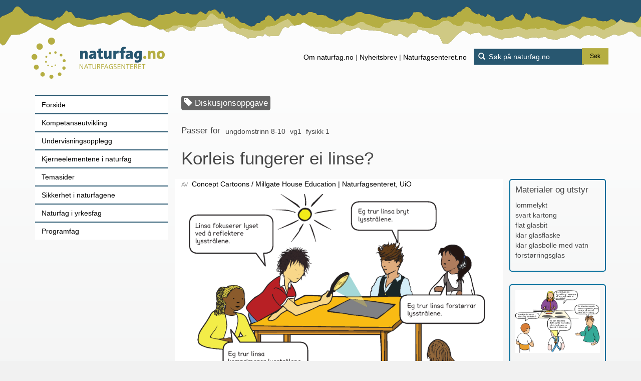

--- FILE ---
content_type: text/html; charset=utf-8
request_url: https://www.naturfag.no/grubleoppgave/vis.html?tid=2186480
body_size: 33710
content:
<!DOCTYPE html>

<html lang="no">
<head>
  <meta http-equiv="Content-Type" content="text/html; charset=utf-8" />
  <meta name="viewport" content="width=device-width, initial-scale=1.0">
  <meta name="description" content="">
  <title>naturfag.no: Korleis fungerer ei linse?</title>
  
  <link href='https://fonts.kunder.ravn.no/css?family=Oswald:700,300|PT+Serif:400,700,400italic,700italic|PT+Sans:400,700,400italic' rel='stylesheet' type='text/css' />
  <link href='https://fonts.kunder.ravn.no/css?family=Schoolbell' rel='stylesheet' type='text/css'>
  
  <link rel="apple-touch-icon" sizes="57x57" href="/apple-icon-57x57.png">
  <link rel="apple-touch-icon" sizes="60x60" href="/apple-icon-60x60.png">
  <link rel="apple-touch-icon" sizes="72x72" href="/apple-icon-72x72.png">
  <link rel="apple-touch-icon" sizes="76x76" href="/apple-icon-76x76.png">
  <link rel="apple-touch-icon" sizes="114x114" href="/apple-icon-114x114.png">
  <link rel="apple-touch-icon" sizes="120x120" href="/apple-icon-120x120.png">
  <link rel="apple-touch-icon" sizes="144x144" href="/apple-icon-144x144.png">
  <link rel="apple-touch-icon" sizes="152x152" href="/apple-icon-152x152.png">
  <link rel="apple-touch-icon" sizes="180x180" href="/apple-icon-180x180.png">
  <link rel="icon" type="image/png" sizes="192x192"  href="/android-icon-192x192.png">
  <link rel="icon" type="image/png" sizes="32x32" href="/favicon-32x32.png">
  <link rel="icon" type="image/png" sizes="96x96" href="/favicon-96x96.png">
  <link rel="icon" type="image/png" sizes="16x16" href="/favicon-16x16.png">
  <link rel="manifest" href="/manifest.json">

  <meta name="msapplication-TileColor" content="#ffffff">
  <meta name="msapplication-TileImage" content="/ms-icon-144x144.png">
  <meta name="theme-color" content="#ffffff">

  <meta property="og:site_name" content="naturfag.no" />
  <meta property="og:type" content="article" />
  <meta property="og:url" content="https://www.naturfag.no/grubleoppgave/vis.html?tid=2186480" />
  <meta property="og:title" content="Korleis fungerer ei linse?" />

      <meta property="og:description" content="" />
        <meta property="og:image" content="https://www.naturfag.no/aim/naturfag/files/7/d/c/4d73806ceb12246aa6a495637a662595b9dbc11e33/7dc4d73806ceb12246aa6a495637a662595b9dbc11e33.png/Scale?geometry=476" />
  
  <link rel="stylesheet" type="text/css" media="all" href="/css/jquery.fancybox-2.1.5.css" />
  <link rel="stylesheet" type="text/css" media="all" href="/css/jquery.fancybox-2.1.5.css" />
  <link rel="stylesheet" type="text/css" media="all" href="/css/subsite.css" />
  
  <style type="text/css">
    
  </style>
  <link rel="alternate" type="application/rss+xml" title="RSS" href="/rss.php"/>

  <script type="text/javascript" src="/js/jquery-latest.js"></script>
  <script type="text/javascript" src="/js/jquery-migrate-latest.js"></script>
  
  <script type="text/javascript" src="/js/lowpro.jquery.js"></script>
  <script type="text/javascript" src="/js/jquery.fancybox-2.1.5.js"></script>
  <script type="text/javascript" src="/js/jcarousellite_1.0.1.min.js"></script>
  <script type="text/javascript" src="/js/bootstrap.min.js" integrity="sha384-0mSbJDEHialfmuBBQP6A4Qrprq5OVfW37PRR3j5ELqxss1yVqOtnepnHVP9aJ7xS" crossorigin="anonymous"></script>
  <script type="text/javascript" src="/js/naturfag.js"></script>
  <script type="text/javascript" src="/js/site.js"></script>
  <script type="text/javascript" src="/js/subsite.js"></script>
  
  <script type="text/javascript">
    //<![CDATA[
    
    
    $(document).ready(function() {
        Naturfag.Site.setupSubmenuToggler();
    });
        
    //]]>

    // Picture element HTML shim|v it for old IE (pairs with Picturefill.js)
    document.createElement( "picture" );
  </script>
  
  <script async="true" src="/js/picturefill-latest.js"></script>
  
   <!-- Plausible -->
<script defer data-domain="naturfag.no" src="https://plausible.io/js/script.manual.js"></script>
<!-- define the `plausible` function to manually trigger events -->
<script>window.plausible = window.plausible || function() { (window.plausible.q = window.plausible.q || []).push(arguments) }</script>
<!-- trigger pageview -->
<script>
  function prepareUrl(params) {
    const url = new URL(location.href)
    const queryParams = new URLSearchParams(location.search)
    let customUrl = url.protocol + "//" + url.hostname + url.pathname
    let ParamStr = '¿'
    for (const paramName of params) {
      const paramValue = queryParams.get(paramName)
      if (paramValue) ParamStr = ParamStr + paramName + '=' + paramValue + '&'
    }
    return customUrl + ParamStr.slice(0, -1)
  }
  plausible('pageview', { u: prepareUrl(["tid", "sek", "person", "q", "strukt_tid", "kategori", "scope", "person_id", "type", "arstall" ]) })
</script>
<!-- End plausible --> 
</head>

  
  <body class="">
      <div class="skipnav">
        <a href="#main-content">Hopp til hovedinnhold</a>
      </div>
    
  <div class="page-head">
  <div class="page-head-site">
    <div class="container-fluid">
      <div class="row">
        <div class="pageheader">
          <div class="container">
            <div class="row">
              
              <div class="user-menu-button hovedmeny visible-xs-inline-block visible-sm-inline-block">
                                    <button type="button" class="icon" onClick="Naturfag.Site.toggleResponsiveMenu('.menu-tree')">
                    <span class="sr-only">Hovedmeny</span>
                  </button>
                                </div>
              


              <div class="sitenameCont">
                  <a class="sitename" href="/" title="" aria-label="Lenke til forsiden"></a>
              </div>

              
              <div class="search-box">
    <form action="https://www.google.com/search" method="get">

        <input type="hidden" name="sitesearch" value="naturfag.no" />
        <i class="glyphicon glyphicon-search"></i>
        <input class="defaultText" 
        		name="q" title="S&oslash;k p&aring; naturfag.no" 
        		placeholder="S&oslash;k p&aring; naturfag.no" type="text" 
        		/>
        <button type="submit" class="btn btn-primary btn-sm">Søk</button>
    </form>
</div>              

              <div class="topp-links">
                <ul><nav aria-label="top-menu"">
                    <li>
                      <a class="neglenke" href="/artikkel/vis.html?tid=18111">Om naturfag.no</a>
                      <span class="divider">|</span>
                      <a class="neglenke" href="/artikkel/vis.html?tid=1997071">Nyheitsbrev</a>
                      <span class="divider">|</span>
                      <a class="neglenke" href="http://naturfagsenteret.no">Naturfagsenteret.no</a>
                    </li>
                </nav></ul>
              </div>

            </div>
          </div>
        </div>
      </div>
    </div>
  </div>
</div>


    
<div class="page-main">
    <div class="container   ">
        <div class="row">
            <div class="page-main-head">
                
                
                  <div id="menywrapper" class="custom-left-navbar-container">
  <div id="menyholder">
    


<div class="main-nav">
<nav>
  <ul class="menu-tree">
  	<li>
  	<form action="https://www.google.com/search" method="get" class="mobile-search">
        <input type="hidden" name="sitesearch" value="naturfag.no" />
        <i class="glyphicon glyphicon-search"></i>
        <input class="mobile-search-field" 
                name="q" title="S&oslash;k p&aring; naturfag.no" 
                placeholder="S&oslash;k p&aring; naturfag.no" type="text" 
                />
                 <button type="submit" class="btn btn-custom btn-sm">Søk</button>
    </form>
    </li>
    <li><a href="/">Forside</a></li>
    <li><a href="/seksjon.html?tid=2269167">Kompetanseutvikling</a></li>
    <li><a href="/undervisningsprogram/vis.html?tid=2047762">Undervisningsopplegg</a></li>
    <li><a href="/seksjon.html?tid=2266076">Kjerneelementene i naturfag</a></li>
    <li><a href="/tema/index.html?tid=1994924">Temasider</a></li>
    <li><a href="/tema/vis.html?tid=2374331">Sikkerhet i naturfagene</a></li>
    <li><a href="/seksjon.html?tid=2266197">Naturfag i yrkesfag</a></li>
    <li><a href="/seksjon.html?tid=2266177">Programfag</a></li>
  </ul>
  </nav>
</div>

  </div>
</div>
                
            </div>
            <div class="page-main-content">
            <a id="main-content"></a>
                
                                                
                                
                                
                                                                                                                                                    
                    <div class="row">

  <div class="hovedinnhold">
      <div class="stikktittel">
          <span class="label">
            <span class="glyphicon glyphicon-tag"></span> Diskusjonsoppgave
        </span>
      </div>
            <div class="passernarhvorCont clearfix">

            
              <div class="klassetrinnCont assocCont passerfor">
      <div class="hvornarforPrefix">Passer for</div>
      <ul class="clearfix">
                <li class="odd">ungdomstrinn 8-10</li>
                <li class="even">vg1</li>
                <li class="odd">fysikk 1</li>
              </ul>
    </div>
      
            
            
</div>
            <h1>Korleis fungerer ei linse?</h1>
      
              
      <div class="artikkelinnhold">
        

        <div class="byline clearfix">

      
            <ul>
                                        <li class="institusjon">
            <span></span>Concept Cartoons / Millgate House Education
          </li>
                    <li class="institusjon">
            <span></span>Naturfagsenteret, UiO
          </li>
                          </ul>
      
    </div>
    
                                  <div class="brodtekst editortext"><p><span class="embedded-imageblock rwimgblck rwimgblck-fullspalte" id="id-ny-595cdede0ad4d--716801623">
    <span class="figure">

                                                
                                        

<picture class="img-responsive ">
  <!--[if IE 9]><video style="display: none;"><![endif]-->

                          <!-- width: 1600 / percent: 50 / size: 2400 / scaledSize: 1200 -->
    <source media="(min-width: 1600px)"
                        srcset="/aim/naturfag/files/7/d/c/4d73806ceb12246aa6a495637a662595b9dbc11e33/7dc4d73806ceb12246aa6a495637a662595b9dbc11e33.png/Crop/Scale?Crop:geometry=1651x1160%2b379%2b196&Scale:geometry=>1200x1200,
                    /aim/naturfag/files/7/d/c/4d73806ceb12246aa6a495637a662595b9dbc11e33/7dc4d73806ceb12246aa6a495637a662595b9dbc11e33.png/Crop/Scale?Crop:geometry=1651x1160%2b379%2b196&Scale:geometry=>2400x2400 2x"
                        >

                              <!-- width: 1200 / percent: 50 / size: 1600 / scaledSize: 800 -->
    <source media="(min-width: 1200px)"
                        srcset="/aim/naturfag/files/7/d/c/4d73806ceb12246aa6a495637a662595b9dbc11e33/7dc4d73806ceb12246aa6a495637a662595b9dbc11e33.png/Crop/Scale?Crop:geometry=1651x1160%2b379%2b196&Scale:geometry=>800x800,
                    /aim/naturfag/files/7/d/c/4d73806ceb12246aa6a495637a662595b9dbc11e33/7dc4d73806ceb12246aa6a495637a662595b9dbc11e33.png/Crop/Scale?Crop:geometry=1651x1160%2b379%2b196&Scale:geometry=>1600x1600 2x"
                        >

                              <!-- width: 992 / percent: 50 / size: 1200 / scaledSize: 600 -->
    <source media="(min-width: 992px)"
                        srcset="/aim/naturfag/files/7/d/c/4d73806ceb12246aa6a495637a662595b9dbc11e33/7dc4d73806ceb12246aa6a495637a662595b9dbc11e33.png/Crop/Scale?Crop:geometry=1651x1160%2b379%2b196&Scale:geometry=>600x600,
                    /aim/naturfag/files/7/d/c/4d73806ceb12246aa6a495637a662595b9dbc11e33/7dc4d73806ceb12246aa6a495637a662595b9dbc11e33.png/Crop/Scale?Crop:geometry=1651x1160%2b379%2b196&Scale:geometry=>1200x1200 2x"
                        >

                              <!-- width: 768 / percent: 50 / size: 992 / scaledSize: 496 -->
    <source media="(min-width: 768px)"
                        srcset="/aim/naturfag/files/7/d/c/4d73806ceb12246aa6a495637a662595b9dbc11e33/7dc4d73806ceb12246aa6a495637a662595b9dbc11e33.png/Crop/Scale?Crop:geometry=1651x1160%2b379%2b196&Scale:geometry=>496x496,
                    /aim/naturfag/files/7/d/c/4d73806ceb12246aa6a495637a662595b9dbc11e33/7dc4d73806ceb12246aa6a495637a662595b9dbc11e33.png/Crop/Scale?Crop:geometry=1651x1160%2b379%2b196&Scale:geometry=>992x992 2x"
                        >

                              <!-- width: 480 / percent: 50 / size: 768 / scaledSize: 384 -->
    <source media="(min-width: 480px)"
                        srcset="/aim/naturfag/files/7/d/c/4d73806ceb12246aa6a495637a662595b9dbc11e33/7dc4d73806ceb12246aa6a495637a662595b9dbc11e33.png/Crop/Scale?Crop:geometry=1651x1160%2b379%2b196&Scale:geometry=>384x384,
                    /aim/naturfag/files/7/d/c/4d73806ceb12246aa6a495637a662595b9dbc11e33/7dc4d73806ceb12246aa6a495637a662595b9dbc11e33.png/Crop/Scale?Crop:geometry=1651x1160%2b379%2b196&Scale:geometry=>768x768 2x"
                        >

                              <!-- width: 320 / percent: 50 / size: 480 / scaledSize: 240 -->
    <source media="(min-width: 320px)"
                        srcset="/aim/naturfag/files/7/d/c/4d73806ceb12246aa6a495637a662595b9dbc11e33/7dc4d73806ceb12246aa6a495637a662595b9dbc11e33.png/Crop/Scale?Crop:geometry=1651x1160%2b379%2b196&Scale:geometry=>240x240,
                    /aim/naturfag/files/7/d/c/4d73806ceb12246aa6a495637a662595b9dbc11e33/7dc4d73806ceb12246aa6a495637a662595b9dbc11e33.png/Crop/Scale?Crop:geometry=1651x1160%2b379%2b196&Scale:geometry=>480x480 2x"
                        >

      
 <!--[if IE 9]></video><![endif]-->

    <img src="[data-uri]"
       alt="8.8 Hvordan fungerer en linse NN"
       class="img-responsive ">

</picture>


            <span class="figcaption">
                        </span>
        
    </span>
</span>
</p>
<p>Vis grubleteikninga til elevane. PDF: <span id="id-ny-595cdede0ad4d--58982826" class="rw-inline-object"><a href="https://www.naturfag.no/binfil/download2.php?tid=2186339&scope_id=&disposition_type=attachment" class="eksternlenke">bokmål</a></span> <span>| </span><span id="id-ny-595cdede0ad4d--149788610" class="rw-inline-object"><a href="https://www.naturfag.no/binfil/download2.php?tid=2186337&scope_id=&disposition_type=attachment" class="eksternlenke">nynorsk</a></span></p>
<p>Les høgt dei ulike utsegnene eller la elevane lese dei sjølve. </p>
<p>Bruk <span> </span><a id="faktaboks-2177422" class="faktaboksPopper" href="/ajax/faktaboks.html?tid=2177422">tenk-par-del</a><span> </span> der kvar enkelt elev først tenker gjennom kven han/ho er mest einig med. La dei så fortelje kvarandre to og to kva dei tenker. Be dei om å grunngi kvifor dei tenker som dei gjer. La til slutt nokre av elevane fortelje heile klassen kva dei snakka om. </p>
<p>Gjer rommet mørkt. Lag ein tynn lysstråle ved lyse med ei lommelykt gjennom ei lita åpning i eit stykke svart kartong. Lys lysstrålen gjennom ulike ting som ein flat glasbit, ei klar glasflaske, ein klar glasbolle med vatn, eit forstørringsglas og så vidare. Spør: <span class="larerutsagn">Kva skjer med lysstrålen? Kva trur det skjer dersom vi sender ein lysstråle gjennom ei konkav linse (som er tjukk langs kanten og tynn i midten?</span> Bruk 
<a id="faktaboks-2186481" class="faktaboksPopper" href="/ajax/faktaboks.html?tid=2186481">tenk-par-del</a>
.</p>
<p>Sei: <span class="larerutsagn">Når lyset treff eit gjennomsiktig stoff som glas, vil noko av lyset bli reflektert og noko går gjennom. Lyset går med ulik fart i glas og i luft. Dette betyr at når lys går frå luft til glass, så blir det brote. Dette kallar vi lysbrytning. Ulike stoff bøyer lyset i ulik grad. Eit forstørringsglas er ei konveks linse som er tjukkare i midten og tynnare langs kanten. Alt lyset som passerer gjennom blir bøygd mot eitt felles punkt. Kombinasjonen av lysbrytning og kurva til linsa fokuserer lyset. </span></p>
<p>Be elevane lage ei informasjonsbrosjyre for å få folk til å forstå korleis lysbrytning i hornhinna og linsa i auget gjer oss i stand til å sjå klart.  </p>
<p> </p>
<p> </p></div>
                                                <!--div class="lareplanmal-liste"-->
  <div class="lk20 lareplanmal-liste collapsibleSection">
    <h3 class="head collapsed" tabindex="0">Tilknytning til læreplan (Fagfornyelsen, LK20)</h3>
    <div class="body">
              <ul>
                        <li>
            <div class="lk20__list lk20__list--green">
              <h4 class="lk20__tittel">Læreplan i naturfag <span class="lk20__kode">(NAT01-04)<span></h4>
                              <div class="lk20__list lk20__list--grey">
                  <h4 class="lk20__tittel">Kjerneelement</h4>
                  <ul class="lk20__ke">
                                          <li>Naturvitenskapelige praksiser og tenkemåter <span class="lk20__kode">(KE67)</span></li>
                                          <li>Energi og materie <span class="lk20__kode">(KE69)</span></li>
                                      </ul>
                </div>
                                            <div>
                  <h4 class="lk20__mellomtittel">Kompetansemål</h4>
                  <ul>
                                      <li>
                      <div class="lk20__list lk20__list--grey">
                        <h5 class="lk20__tittel">Vg1 SF </h5>
                        <ul class="lk20__km">
                                                  <li><span>utforske og beskrive elektromagnetisk og ioniserende stråling, og vurdere informasjon om stråling og helseeffekter av ulike strålingstyper <span class="lk20__kode">(KM817)</span></span></li>
                                                </ul>
                      </div>
                    </li>
                                    </ul>
                </div>
                          </div>
          </li>
                </ul>
      
              <div class="lk20__list lk20__list--green">
          <h4 class="lk20__tittel">Grunnleggende ferdigheter</h4>
          <ul class="lk20__gf">
                      <li>Muntlige ferdigheter <span class="lk20__kode">(GF1)</span></li>
                    </ul>
        </div>
      
          </div>
  </div>

              </div>
  </div>

  <div class="sekunderinnhold">
          <div class="materiellisteCont">
        <h3>Materialer og utstyr</h3>
        <div class="tekst editortext"><p>lommelykt<br />svart kartong<br /><span>flat glasbit<br />klar glasflaske<br />klar glasbolle med vatn<br />forstørringsglas</span></p></div>
      </div>
        <div class="standardassosiasjoner">
        <!-- Begrepsliste -->
                     
    
                                          
<aside  id="popup-faktaboks-" class="faktaboks faktaCont faktaboksCont fitrerbar 
            ">

            
    <div class="faktaboks-inner">
        <div class="faktaboks-content">

                                    <div class="image-container imageCont">
                
                <span class="bilde">                                

<picture class="img-responsive ">
  <!--[if IE 9]><video style="display: none;"><![endif]-->

                          <!-- width: 1600 / percent: 50 / size: 2400 / scaledSize: 1200 -->
    <source media="(min-width: 1600px)"
                        srcset="/aim/naturfag/files/5/9/4/784c11e164cb55874360093600bf650465759375bf/594784c11e164cb55874360093600bf650465759375bf.png/Scale?geometry=1200>x,
                    /aim/naturfag/files/5/9/4/784c11e164cb55874360093600bf650465759375bf/594784c11e164cb55874360093600bf650465759375bf.png/Scale?geometry=2400>x 2x"
                        >

                              <!-- width: 1200 / percent: 50 / size: 1600 / scaledSize: 800 -->
    <source media="(min-width: 1200px)"
                        srcset="/aim/naturfag/files/5/9/4/784c11e164cb55874360093600bf650465759375bf/594784c11e164cb55874360093600bf650465759375bf.png/Scale?geometry=800>x,
                    /aim/naturfag/files/5/9/4/784c11e164cb55874360093600bf650465759375bf/594784c11e164cb55874360093600bf650465759375bf.png/Scale?geometry=1600>x 2x"
                        >

                              <!-- width: 992 / percent: 50 / size: 1200 / scaledSize: 600 -->
    <source media="(min-width: 992px)"
                        srcset="/aim/naturfag/files/5/9/4/784c11e164cb55874360093600bf650465759375bf/594784c11e164cb55874360093600bf650465759375bf.png/Scale?geometry=600>x,
                    /aim/naturfag/files/5/9/4/784c11e164cb55874360093600bf650465759375bf/594784c11e164cb55874360093600bf650465759375bf.png/Scale?geometry=1200>x 2x"
                        >

                              <!-- width: 768 / percent: 50 / size: 992 / scaledSize: 496 -->
    <source media="(min-width: 768px)"
                        srcset="/aim/naturfag/files/5/9/4/784c11e164cb55874360093600bf650465759375bf/594784c11e164cb55874360093600bf650465759375bf.png/Scale?geometry=496>x,
                    /aim/naturfag/files/5/9/4/784c11e164cb55874360093600bf650465759375bf/594784c11e164cb55874360093600bf650465759375bf.png/Scale?geometry=992>x 2x"
                        >

                              <!-- width: 480 / percent: 50 / size: 768 / scaledSize: 384 -->
    <source media="(min-width: 480px)"
                        srcset="/aim/naturfag/files/5/9/4/784c11e164cb55874360093600bf650465759375bf/594784c11e164cb55874360093600bf650465759375bf.png/Scale?geometry=384>x,
                    /aim/naturfag/files/5/9/4/784c11e164cb55874360093600bf650465759375bf/594784c11e164cb55874360093600bf650465759375bf.png/Scale?geometry=768>x 2x"
                        >

                              <!-- width: 320 / percent: 50 / size: 480 / scaledSize: 240 -->
    <source media="(min-width: 320px)"
                        srcset="/aim/naturfag/files/5/9/4/784c11e164cb55874360093600bf650465759375bf/594784c11e164cb55874360093600bf650465759375bf.png/Scale?geometry=240>x,
                    /aim/naturfag/files/5/9/4/784c11e164cb55874360093600bf650465759375bf/594784c11e164cb55874360093600bf650465759375bf.png/Scale?geometry=480>x 2x"
                        >

      
 <!--[if IE 9]></video><![endif]-->

    <img src="[data-uri]"
       alt="eggerore"
       class="img-responsive ">

</picture>

</span>
                                            </div>
            
                        <h3 class="h3">Grubleteikningar</h3>
            
            <div class="brodtekst editortext"><p>er teikningar som tek opp synspunkt på naturfaglege problemstillingar frå dagleglivet. Dei er eit utgangspunkt for diskusjon og stimulerer til naturfagleg tenking.</p></div>
            
                                    <div class="reklamerer-container reklamererforCont subassocCont">
                                <div class="reklamerer">
                        <a href="/side/vis.html?tid=1233983">Grubletegninger</a>
                </div>
                            </div>
            
                        
                        
        </div>
    </div>
</aside>

              
            
                
        
    
            

    
            


        

            <div class="omtaltelaringsressurser assocCont prio2">
    <h3>Læringsressurs</h3>
    <ul>
            <li><a href="/forsok/vis.html?tid=561341">Bildene vi får med linse</a></li>
            <li><a href="/forsok/vis.html?tid=16927">Hullmikroskop</a></li>
            <li><a href="/grubleoppgave/vis.html?tid=2001322">Lys i linse</a></li>
            <li><a href="/forsok/vis.html?tid=2008546">Tryll bort begerglaset</a></li>
            <li><a href="/forsok/vis.html?tid=615874">Vi lager kamera med linse</a></li>
          </ul>
    </div>
    
        
        



      <!-- Blir forutsatt av -->
            
      <!-- Forutsetter -->
            

    <!-- Nettressurser -->
        


       
</div>
  </div>

</div>
                    
                                        <div class="article-info-container clearfix">

                                                <div class="institusjon clearfix">
                        <div class="inner-box">
                                                                            <a href="">
                            <span class="bilde">                                

<picture class="img-responsive ">
  <!--[if IE 9]><video style="display: none;"><![endif]-->

                          <!-- width: 1600 / percent: 50 / size: 2400 / scaledSize: 1200 -->
    <source media="(min-width: 1600px)"
                        srcset="/aim/naturfag/files/6/7/3/f958851d5666854d07726d720d482504657509f5a6/673f958851d5666854d07726d720d482504657509f5a6.jpg/Scale?geometry=1200>x,
                    /aim/naturfag/files/6/7/3/f958851d5666854d07726d720d482504657509f5a6/673f958851d5666854d07726d720d482504657509f5a6.jpg/Scale?geometry=2400>x 2x"
                        >

                              <!-- width: 1200 / percent: 50 / size: 1600 / scaledSize: 800 -->
    <source media="(min-width: 1200px)"
                        srcset="/aim/naturfag/files/6/7/3/f958851d5666854d07726d720d482504657509f5a6/673f958851d5666854d07726d720d482504657509f5a6.jpg/Scale?geometry=800>x,
                    /aim/naturfag/files/6/7/3/f958851d5666854d07726d720d482504657509f5a6/673f958851d5666854d07726d720d482504657509f5a6.jpg/Scale?geometry=1600>x 2x"
                        >

                              <!-- width: 992 / percent: 50 / size: 1200 / scaledSize: 600 -->
    <source media="(min-width: 992px)"
                        srcset="/aim/naturfag/files/6/7/3/f958851d5666854d07726d720d482504657509f5a6/673f958851d5666854d07726d720d482504657509f5a6.jpg/Scale?geometry=600>x,
                    /aim/naturfag/files/6/7/3/f958851d5666854d07726d720d482504657509f5a6/673f958851d5666854d07726d720d482504657509f5a6.jpg/Scale?geometry=1200>x 2x"
                        >

                              <!-- width: 768 / percent: 50 / size: 992 / scaledSize: 496 -->
    <source media="(min-width: 768px)"
                        srcset="/aim/naturfag/files/6/7/3/f958851d5666854d07726d720d482504657509f5a6/673f958851d5666854d07726d720d482504657509f5a6.jpg/Scale?geometry=496>x,
                    /aim/naturfag/files/6/7/3/f958851d5666854d07726d720d482504657509f5a6/673f958851d5666854d07726d720d482504657509f5a6.jpg/Scale?geometry=992>x 2x"
                        >

                              <!-- width: 480 / percent: 50 / size: 768 / scaledSize: 384 -->
    <source media="(min-width: 480px)"
                        srcset="/aim/naturfag/files/6/7/3/f958851d5666854d07726d720d482504657509f5a6/673f958851d5666854d07726d720d482504657509f5a6.jpg/Scale?geometry=384>x,
                    /aim/naturfag/files/6/7/3/f958851d5666854d07726d720d482504657509f5a6/673f958851d5666854d07726d720d482504657509f5a6.jpg/Scale?geometry=768>x 2x"
                        >

                              <!-- width: 320 / percent: 50 / size: 480 / scaledSize: 240 -->
    <source media="(min-width: 320px)"
                        srcset="/aim/naturfag/files/6/7/3/f958851d5666854d07726d720d482504657509f5a6/673f958851d5666854d07726d720d482504657509f5a6.jpg/Scale?geometry=240>x,
                    /aim/naturfag/files/6/7/3/f958851d5666854d07726d720d482504657509f5a6/673f958851d5666854d07726d720d482504657509f5a6.jpg/Scale?geometry=480>x 2x"
                        >

      
 <!--[if IE 9]></video><![endif]-->

    <img src="[data-uri]"
       alt="Grubletegning thumbnail"
       class="img-responsive ">

</picture>

</span>
                            </a>
                                                <h3>Levert av</h3>
                        <div class="tittel">Concept Cartoons / Millgate House Education</div>
                        </div>
                    </div>
                                    <div class="institusjon clearfix">
                        <div class="inner-box">
                                                                            <a href="https://www.naturfagsenteret.no">
                            <span class="bilde">                                

<picture class="img-responsive ">
  <!--[if IE 9]><video style="display: none;"><![endif]-->

                          <!-- width: 1600 / percent: 50 / size: 2400 / scaledSize: 1200 -->
    <source media="(min-width: 1600px)"
                        srcset="/aim/naturfag/files/c/3/5/4491a6f95fa55d00cb59a83382d5b5a83f7a608795/c354491a6f95fa55d00cb59a83382d5b5a83f7a608795.png/Scale?geometry=1200>x,
                    /aim/naturfag/files/c/3/5/4491a6f95fa55d00cb59a83382d5b5a83f7a608795/c354491a6f95fa55d00cb59a83382d5b5a83f7a608795.png/Scale?geometry=2400>x 2x"
                        >

                              <!-- width: 1200 / percent: 50 / size: 1600 / scaledSize: 800 -->
    <source media="(min-width: 1200px)"
                        srcset="/aim/naturfag/files/c/3/5/4491a6f95fa55d00cb59a83382d5b5a83f7a608795/c354491a6f95fa55d00cb59a83382d5b5a83f7a608795.png/Scale?geometry=800>x,
                    /aim/naturfag/files/c/3/5/4491a6f95fa55d00cb59a83382d5b5a83f7a608795/c354491a6f95fa55d00cb59a83382d5b5a83f7a608795.png/Scale?geometry=1600>x 2x"
                        >

                              <!-- width: 992 / percent: 50 / size: 1200 / scaledSize: 600 -->
    <source media="(min-width: 992px)"
                        srcset="/aim/naturfag/files/c/3/5/4491a6f95fa55d00cb59a83382d5b5a83f7a608795/c354491a6f95fa55d00cb59a83382d5b5a83f7a608795.png/Scale?geometry=600>x,
                    /aim/naturfag/files/c/3/5/4491a6f95fa55d00cb59a83382d5b5a83f7a608795/c354491a6f95fa55d00cb59a83382d5b5a83f7a608795.png/Scale?geometry=1200>x 2x"
                        >

                              <!-- width: 768 / percent: 50 / size: 992 / scaledSize: 496 -->
    <source media="(min-width: 768px)"
                        srcset="/aim/naturfag/files/c/3/5/4491a6f95fa55d00cb59a83382d5b5a83f7a608795/c354491a6f95fa55d00cb59a83382d5b5a83f7a608795.png/Scale?geometry=496>x,
                    /aim/naturfag/files/c/3/5/4491a6f95fa55d00cb59a83382d5b5a83f7a608795/c354491a6f95fa55d00cb59a83382d5b5a83f7a608795.png/Scale?geometry=992>x 2x"
                        >

                              <!-- width: 480 / percent: 50 / size: 768 / scaledSize: 384 -->
    <source media="(min-width: 480px)"
                        srcset="/aim/naturfag/files/c/3/5/4491a6f95fa55d00cb59a83382d5b5a83f7a608795/c354491a6f95fa55d00cb59a83382d5b5a83f7a608795.png/Scale?geometry=384>x,
                    /aim/naturfag/files/c/3/5/4491a6f95fa55d00cb59a83382d5b5a83f7a608795/c354491a6f95fa55d00cb59a83382d5b5a83f7a608795.png/Scale?geometry=768>x 2x"
                        >

                              <!-- width: 320 / percent: 50 / size: 480 / scaledSize: 240 -->
    <source media="(min-width: 320px)"
                        srcset="/aim/naturfag/files/c/3/5/4491a6f95fa55d00cb59a83382d5b5a83f7a608795/c354491a6f95fa55d00cb59a83382d5b5a83f7a608795.png/Scale?geometry=240>x,
                    /aim/naturfag/files/c/3/5/4491a6f95fa55d00cb59a83382d5b5a83f7a608795/c354491a6f95fa55d00cb59a83382d5b5a83f7a608795.png/Scale?geometry=480>x 2x"
                        >

      
 <!--[if IE 9]></video><![endif]-->

    <img src="[data-uri]"
       alt="Naturfagsenteret"
       class="img-responsive ">

</picture>

</span>
                            </a>
                                                <h3>Levert av</h3>
                        <div class="tittel">Naturfagsenteret, UiO</div>
                        </div>
                    </div>
                            
                        
        </div>
    
                            </div>

            <div class="after-menu-container">
                
                                <div class="after-menu-bottom-container">
                                    </div>
                            </div>

        </div>
    </div>
</div>


      

    
<div class="page-foot">
    <div class="container">
        <div class="footer">
  <div class="bilde">
    <img src="/images/footerlogo.png" alt="Logo Naturfagsenteret" />
  </div>
  <div class="text">
    <p>naturfag.no blir utvikla av <a class="neglenke" href="https://www.naturfagsenteret.no/">Nasjonalt senter for naturfag i opplæringa</a><br />
    Kontakt oss: <a href="mailto:post@naturfag.no">post@naturfag.no</a> <span class="dash">Ansvarleg redaktør: Merethe Frøyland </span>
    <span class="dash"><a href="https://www.naturfag.no/artikkel/vis.html?tid=2159755">Personvernerklæring</a></span>
    <span class="dash"><a href="https://www.naturfag.no/artikkel/vis.html?tid=2366469">Tilgjengelegheitserklæring</a></span>
    </p>
  </div>
</div>



    </div>
</div>


  </body>


 <script type="text/javascript">
  if($('.user-menu-button').css('display') == 'block')
  {
    $('.menu-tree').addClass('visible-nav-btn');
  }
  else if($('.user-menu-button').css('display') == 'none')
  {
    $('.menu-tree').css('display: block');
  }
</script>

</html>


--- FILE ---
content_type: text/css
request_url: https://www.naturfag.no/css/subsite.css
body_size: 183397
content:
/*! normalize.css v3.0.1 | MIT License | git.io/normalize */html{font-family:sans-serif;-ms-text-size-adjust:100%;-webkit-text-size-adjust:100%}body{margin:0}article,aside,details,figcaption,figure,footer,header,hgroup,main,nav,section,summary{display:block}audio,canvas,progress,video{display:inline-block;vertical-align:baseline}audio:not([controls]){display:none;height:0}[hidden],template{display:none}a{background:transparent}a:active,a:hover{outline:0}abbr[title]{border-bottom:1px dotted}b,strong{font-weight:bold}dfn{font-style:italic}h1{font-size:2em;margin:0.67em 0}mark{background:#ff0;color:#000}small{font-size:80%}sub,sup{font-size:75%;line-height:0;position:relative;vertical-align:baseline}sup{top:-0.5em}sub{bottom:-0.25em}img{border:0}svg:not(:root){overflow:hidden}figure{margin:1em 40px}hr{-moz-box-sizing:content-box;box-sizing:content-box;height:0}pre{overflow:auto}code,kbd,pre,samp{font-family:monospace, monospace;font-size:1em}button,input,optgroup,select,textarea{color:inherit;font:inherit;margin:0}button{overflow:visible}button,select{text-transform:none}button,html input[type="button"],input[type="reset"],input[type="submit"]{-webkit-appearance:button;cursor:pointer}button[disabled],html input[disabled]{cursor:default}button::-moz-focus-inner,input::-moz-focus-inner{border:0;padding:0}input{line-height:normal}input[type="checkbox"],input[type="radio"]{box-sizing:border-box;padding:0}input[type="number"]::-webkit-inner-spin-button,input[type="number"]::-webkit-outer-spin-button{height:auto}input[type="search"]{-webkit-appearance:textfield;-moz-box-sizing:content-box;-webkit-box-sizing:content-box;box-sizing:content-box}input[type="search"]::-webkit-search-cancel-button,input[type="search"]::-webkit-search-decoration{-webkit-appearance:none}fieldset{border:1px solid #c0c0c0;margin:0 2px;padding:0.35em 0.625em 0.75em}legend{border:0;padding:0}textarea{overflow:auto}optgroup{font-weight:bold}table{border-collapse:collapse;border-spacing:0}td,th{padding:0}@media print{*{text-shadow:none !important;color:#000 !important;background:transparent !important;box-shadow:none !important}a,a:visited{text-decoration:underline}a[href]:after{content:" (" attr(href) ")"}abbr[title]:after{content:" (" attr(title) ")"}a[href^="javascript:"]:after,a[href^="#"]:after{content:""}pre,blockquote{border:1px solid #999;page-break-inside:avoid}thead{display:table-header-group}tr,img{page-break-inside:avoid}img{max-width:100% !important}p,h2,h3{orphans:3;widows:3}h2,h3{page-break-after:avoid}select{background:#fff !important}.navbar{display:none}.table td,.table th{background-color:#fff !important}.btn>.caret,.dropup>.btn>.caret{border-top-color:#000 !important}.label{border:1px solid #000}.table{border-collapse:collapse !important}.table-bordered th,.table-bordered td{border:1px solid #ddd !important}}@font-face{font-family:'Glyphicons Halflings';src:url("/fonts/bootstrap/glyphicons-halflings-regular.eot");src:url("/fonts/bootstrap/glyphicons-halflings-regular.eot?#iefix") format("embedded-opentype"),url("/fonts/bootstrap/glyphicons-halflings-regular.woff") format("woff"),url("/fonts/bootstrap/glyphicons-halflings-regular.ttf") format("truetype"),url("/fonts/bootstrap/glyphicons-halflings-regular.svg#glyphicons_halflingsregular") format("svg")}.glyphicon{position:relative;top:1px;display:inline-block;font-family:'Glyphicons Halflings';font-style:normal;font-weight:normal;line-height:1;-webkit-font-smoothing:antialiased;-moz-osx-font-smoothing:grayscale}.glyphicon-asterisk:before{content:"\2a"}.glyphicon-plus:before{content:"\2b"}.glyphicon-euro:before{content:"\20ac"}.glyphicon-minus:before{content:"\2212"}.glyphicon-cloud:before{content:"\2601"}.glyphicon-envelope:before{content:"\2709"}.glyphicon-pencil:before{content:"\270f"}.glyphicon-glass:before{content:"\e001"}.glyphicon-music:before{content:"\e002"}.glyphicon-search:before{content:"\e003"}.glyphicon-heart:before{content:"\e005"}.glyphicon-star:before{content:"\e006"}.glyphicon-star-empty:before{content:"\e007"}.glyphicon-user:before{content:"\e008"}.glyphicon-film:before{content:"\e009"}.glyphicon-th-large:before{content:"\e010"}.glyphicon-th:before{content:"\e011"}.glyphicon-th-list:before{content:"\e012"}.glyphicon-ok:before{content:"\e013"}.glyphicon-remove:before{content:"\e014"}.glyphicon-zoom-in:before{content:"\e015"}.glyphicon-zoom-out:before{content:"\e016"}.glyphicon-off:before{content:"\e017"}.glyphicon-signal:before{content:"\e018"}.glyphicon-cog:before{content:"\e019"}.glyphicon-trash:before{content:"\e020"}.glyphicon-home:before{content:"\e021"}.glyphicon-file:before{content:"\e022"}.glyphicon-time:before{content:"\e023"}.glyphicon-road:before{content:"\e024"}.glyphicon-download-alt:before{content:"\e025"}.glyphicon-download:before{content:"\e026"}.glyphicon-upload:before{content:"\e027"}.glyphicon-inbox:before{content:"\e028"}.glyphicon-play-circle:before{content:"\e029"}.glyphicon-repeat:before{content:"\e030"}.glyphicon-refresh:before{content:"\e031"}.glyphicon-list-alt:before{content:"\e032"}.glyphicon-lock:before{content:"\e033"}.glyphicon-flag:before{content:"\e034"}.glyphicon-headphones:before{content:"\e035"}.glyphicon-volume-off:before{content:"\e036"}.glyphicon-volume-down:before{content:"\e037"}.glyphicon-volume-up:before{content:"\e038"}.glyphicon-qrcode:before{content:"\e039"}.glyphicon-barcode:before{content:"\e040"}.glyphicon-tag:before{content:"\e041"}.glyphicon-tags:before{content:"\e042"}.glyphicon-book:before{content:"\e043"}.glyphicon-bookmark:before{content:"\e044"}.glyphicon-print:before{content:"\e045"}.glyphicon-camera:before{content:"\e046"}.glyphicon-font:before{content:"\e047"}.glyphicon-bold:before{content:"\e048"}.glyphicon-italic:before{content:"\e049"}.glyphicon-text-height:before{content:"\e050"}.glyphicon-text-width:before{content:"\e051"}.glyphicon-align-left:before{content:"\e052"}.glyphicon-align-center:before{content:"\e053"}.glyphicon-align-right:before{content:"\e054"}.glyphicon-align-justify:before{content:"\e055"}.glyphicon-list:before{content:"\e056"}.glyphicon-indent-left:before{content:"\e057"}.glyphicon-indent-right:before{content:"\e058"}.glyphicon-facetime-video:before{content:"\e059"}.glyphicon-picture:before{content:"\e060"}.glyphicon-map-marker:before{content:"\e062"}.glyphicon-adjust:before{content:"\e063"}.glyphicon-tint:before{content:"\e064"}.glyphicon-edit:before{content:"\e065"}.glyphicon-share:before{content:"\e066"}.glyphicon-check:before{content:"\e067"}.glyphicon-move:before{content:"\e068"}.glyphicon-step-backward:before{content:"\e069"}.glyphicon-fast-backward:before{content:"\e070"}.glyphicon-backward:before{content:"\e071"}.glyphicon-play:before{content:"\e072"}.glyphicon-pause:before{content:"\e073"}.glyphicon-stop:before{content:"\e074"}.glyphicon-forward:before{content:"\e075"}.glyphicon-fast-forward:before{content:"\e076"}.glyphicon-step-forward:before{content:"\e077"}.glyphicon-eject:before{content:"\e078"}.glyphicon-chevron-left:before{content:"\e079"}.glyphicon-chevron-right:before{content:"\e080"}.glyphicon-plus-sign:before{content:"\e081"}.glyphicon-minus-sign:before{content:"\e082"}.glyphicon-remove-sign:before{content:"\e083"}.glyphicon-ok-sign:before{content:"\e084"}.glyphicon-question-sign:before{content:"\e085"}.glyphicon-info-sign:before{content:"\e086"}.glyphicon-screenshot:before{content:"\e087"}.glyphicon-remove-circle:before{content:"\e088"}.glyphicon-ok-circle:before{content:"\e089"}.glyphicon-ban-circle:before{content:"\e090"}.glyphicon-arrow-left:before{content:"\e091"}.glyphicon-arrow-right:before{content:"\e092"}.glyphicon-arrow-up:before{content:"\e093"}.glyphicon-arrow-down:before{content:"\e094"}.glyphicon-share-alt:before{content:"\e095"}.glyphicon-resize-full:before{content:"\e096"}.glyphicon-resize-small:before{content:"\e097"}.glyphicon-exclamation-sign:before{content:"\e101"}.glyphicon-gift:before{content:"\e102"}.glyphicon-leaf:before{content:"\e103"}.glyphicon-fire:before{content:"\e104"}.glyphicon-eye-open:before{content:"\e105"}.glyphicon-eye-close:before{content:"\e106"}.glyphicon-warning-sign:before{content:"\e107"}.glyphicon-plane:before{content:"\e108"}.glyphicon-calendar:before{content:"\e109"}.glyphicon-random:before{content:"\e110"}.glyphicon-comment:before{content:"\e111"}.glyphicon-magnet:before{content:"\e112"}.glyphicon-chevron-up:before{content:"\e113"}.glyphicon-chevron-down:before{content:"\e114"}.glyphicon-retweet:before{content:"\e115"}.glyphicon-shopping-cart:before{content:"\e116"}.glyphicon-folder-close:before{content:"\e117"}.glyphicon-folder-open:before{content:"\e118"}.glyphicon-resize-vertical:before{content:"\e119"}.glyphicon-resize-horizontal:before{content:"\e120"}.glyphicon-hdd:before{content:"\e121"}.glyphicon-bullhorn:before{content:"\e122"}.glyphicon-bell:before{content:"\e123"}.glyphicon-certificate:before{content:"\e124"}.glyphicon-thumbs-up:before{content:"\e125"}.glyphicon-thumbs-down:before{content:"\e126"}.glyphicon-hand-right:before{content:"\e127"}.glyphicon-hand-left:before{content:"\e128"}.glyphicon-hand-up:before{content:"\e129"}.glyphicon-hand-down:before{content:"\e130"}.glyphicon-circle-arrow-right:before{content:"\e131"}.glyphicon-circle-arrow-left:before{content:"\e132"}.glyphicon-circle-arrow-up:before{content:"\e133"}.glyphicon-circle-arrow-down:before{content:"\e134"}.glyphicon-globe:before{content:"\e135"}.glyphicon-wrench:before{content:"\e136"}.glyphicon-tasks:before{content:"\e137"}.glyphicon-filter:before{content:"\e138"}.glyphicon-briefcase:before{content:"\e139"}.glyphicon-fullscreen:before{content:"\e140"}.glyphicon-dashboard:before{content:"\e141"}.glyphicon-paperclip:before{content:"\e142"}.glyphicon-heart-empty:before{content:"\e143"}.glyphicon-link:before{content:"\e144"}.glyphicon-phone:before{content:"\e145"}.glyphicon-pushpin:before{content:"\e146"}.glyphicon-usd:before{content:"\e148"}.glyphicon-gbp:before{content:"\e149"}.glyphicon-sort:before{content:"\e150"}.glyphicon-sort-by-alphabet:before{content:"\e151"}.glyphicon-sort-by-alphabet-alt:before{content:"\e152"}.glyphicon-sort-by-order:before{content:"\e153"}.glyphicon-sort-by-order-alt:before{content:"\e154"}.glyphicon-sort-by-attributes:before{content:"\e155"}.glyphicon-sort-by-attributes-alt:before{content:"\e156"}.glyphicon-unchecked:before{content:"\e157"}.glyphicon-expand:before{content:"\e158"}.glyphicon-collapse-down:before{content:"\e159"}.glyphicon-collapse-up:before{content:"\e160"}.glyphicon-log-in:before{content:"\e161"}.glyphicon-flash:before{content:"\e162"}.glyphicon-log-out:before{content:"\e163"}.glyphicon-new-window:before{content:"\e164"}.glyphicon-record:before{content:"\e165"}.glyphicon-save:before{content:"\e166"}.glyphicon-open:before{content:"\e167"}.glyphicon-saved:before{content:"\e168"}.glyphicon-import:before{content:"\e169"}.glyphicon-export:before{content:"\e170"}.glyphicon-send:before{content:"\e171"}.glyphicon-floppy-disk:before{content:"\e172"}.glyphicon-floppy-saved:before{content:"\e173"}.glyphicon-floppy-remove:before{content:"\e174"}.glyphicon-floppy-save:before{content:"\e175"}.glyphicon-floppy-open:before{content:"\e176"}.glyphicon-credit-card:before{content:"\e177"}.glyphicon-transfer:before{content:"\e178"}.glyphicon-cutlery:before{content:"\e179"}.glyphicon-header:before{content:"\e180"}.glyphicon-compressed:before{content:"\e181"}.glyphicon-earphone:before{content:"\e182"}.glyphicon-phone-alt:before{content:"\e183"}.glyphicon-tower:before{content:"\e184"}.glyphicon-stats:before{content:"\e185"}.glyphicon-sd-video:before{content:"\e186"}.glyphicon-hd-video:before{content:"\e187"}.glyphicon-subtitles:before{content:"\e188"}.glyphicon-sound-stereo:before{content:"\e189"}.glyphicon-sound-dolby:before{content:"\e190"}.glyphicon-sound-5-1:before{content:"\e191"}.glyphicon-sound-6-1:before{content:"\e192"}.glyphicon-sound-7-1:before{content:"\e193"}.glyphicon-copyright-mark:before{content:"\e194"}.glyphicon-registration-mark:before{content:"\e195"}.glyphicon-cloud-download:before{content:"\e197"}.glyphicon-cloud-upload:before{content:"\e198"}.glyphicon-tree-conifer:before{content:"\e199"}.glyphicon-tree-deciduous:before{content:"\e200"}*{-webkit-box-sizing:border-box;-moz-box-sizing:border-box;box-sizing:border-box}*:before,*:after{-webkit-box-sizing:border-box;-moz-box-sizing:border-box;box-sizing:border-box}html{font-size:10px;-webkit-tap-highlight-color:transparent}body{font-family:"Helvetica Neue",Helvetica,Arial,sans-serif;font-size:14px;line-height:1.428571429;color:#464646;background-color:#fff}input,button,select,textarea{font-family:inherit;font-size:inherit;line-height:inherit}a{color:#00658e;text-decoration:none}a:hover,a:focus{color:#002f42;text-decoration:underline}a:focus{outline:thin dotted;outline:5px auto -webkit-focus-ring-color;outline-offset:-2px}figure{margin:0}img{vertical-align:middle}.img-responsive{display:block;width:100% \9;max-width:100%;height:auto}.img-rounded{border-radius:6px}.img-thumbnail{padding:4px;line-height:1.428571429;background-color:#fff;border:1px solid #ddd;border-radius:4px;-webkit-transition:all 0.2s ease-in-out;-o-transition:all 0.2s ease-in-out;transition:all 0.2s ease-in-out;display:inline-block;width:100% \9;max-width:100%;height:auto}.img-circle{border-radius:50%}hr{margin-top:20px;margin-bottom:20px;border:0;border-top:1px solid #fbfbfb}.sr-only{position:absolute;width:1px;height:1px;margin:-1px;padding:0;overflow:hidden;clip:rect(0, 0, 0, 0);border:0}.sr-only-focusable:active,.sr-only-focusable:focus{position:static;width:auto;height:auto;margin:0;overflow:visible;clip:auto}h1,h2,h3,h4,h5,h6,.h1,.h2,.h3,.h4,.h5,.h6{font-family:inherit;font-weight:500;line-height:1.2;color:inherit}h1 small,h1 .small,h2 small,h2 .small,h3 small,h3 .small,h4 small,h4 .small,h5 small,h5 .small,h6 small,h6 .small,.h1 small,.h1 .small,.h2 small,.h2 .small,.h3 small,.h3 .small,.h4 small,.h4 .small,.h5 small,.h5 .small,.h6 small,.h6 .small{font-weight:normal;line-height:1;color:#f5f5f5}h1,.h1,h2,.h2,h3,.h3{margin-top:20px;margin-bottom:10px}h1 small,h1 .small,.h1 small,.h1 .small,h2 small,h2 .small,.h2 small,.h2 .small,h3 small,h3 .small,.h3 small,.h3 .small{font-size:65%}h4,.h4,h5,.h5,h6,.h6{margin-top:10px;margin-bottom:10px}h4 small,h4 .small,.h4 small,.h4 .small,h5 small,h5 .small,.h5 small,.h5 .small,h6 small,h6 .small,.h6 small,.h6 .small{font-size:75%}h1,.h1{font-size:30.8px}h2,.h2{font-size:21px}h3,.h3{font-size:16.8px}h4,.h4{font-size:18px}h5,.h5{font-size:14px}h6,.h6{font-size:12px}p{margin:0 0 10px}.lead{margin-bottom:20px;font-size:16px;font-weight:300;line-height:1.4}@media (min-width: 768px){.lead{font-size:21px}}small,.small{font-size:85%}cite{font-style:normal}mark,.mark{background-color:#fcf8e3;padding:.2em}.text-left{text-align:left}.text-right{text-align:right}.text-center{text-align:center}.text-justify{text-align:justify}.text-nowrap{white-space:nowrap}.text-lowercase{text-transform:lowercase}.text-uppercase{text-transform:uppercase}.text-capitalize{text-transform:capitalize}.text-muted{color:#f5f5f5}.text-primary{color:#b5ae43}a.text-primary:hover{color:#908a35}.text-success{color:#3c763d}a.text-success:hover{color:#2b542c}.text-info{color:#31708f}a.text-info:hover{color:#245269}.text-warning{color:#8a6d3b}a.text-warning:hover{color:#66512c}.text-danger{color:#a94442}a.text-danger:hover{color:#843534}.bg-primary{color:#fff}.bg-primary{background-color:#b5ae43}a.bg-primary:hover{background-color:#908a35}.bg-success{background-color:#dff0d8}a.bg-success:hover{background-color:#c1e2b3}.bg-info{background-color:#d9edf7}a.bg-info:hover{background-color:#afd9ee}.bg-warning{background-color:#fcf8e3}a.bg-warning:hover{background-color:#f7ecb5}.bg-danger{background-color:#f2dede}a.bg-danger:hover{background-color:#e4b9b9}.page-header{padding-bottom:9px;margin:40px 0 20px;border-bottom:1px solid #fbfbfb}ul,ol{margin-top:0;margin-bottom:10px}ul ul,ul ol,ol ul,ol ol{margin-bottom:0}.list-unstyled,.list-inline{padding-left:0;list-style:none}.list-inline{margin-left:-5px}.list-inline>li{display:inline-block;padding-left:5px;padding-right:5px}dl{margin-top:0;margin-bottom:20px}dt,dd{line-height:1.428571429}dt{font-weight:bold}dd{margin-left:0}.dl-horizontal dd:before,.dl-horizontal dd:after{content:" ";display:table}.dl-horizontal dd:after{clear:both}@media (min-width: 768px){.dl-horizontal dt{float:left;width:160px;clear:left;text-align:right;overflow:hidden;text-overflow:ellipsis;white-space:nowrap}.dl-horizontal dd{margin-left:180px}}abbr[title],abbr[data-original-title]{cursor:help;border-bottom:1px dotted #f5f5f5}.initialism{font-size:90%;text-transform:uppercase}blockquote{padding:10px 20px;margin:0 0 20px;font-size:17.5px;border-left:5px solid #fbfbfb}blockquote p:last-child,blockquote ul:last-child,blockquote ol:last-child{margin-bottom:0}blockquote footer,blockquote small,blockquote .small{display:block;font-size:80%;line-height:1.428571429;color:#f5f5f5}blockquote footer:before,blockquote small:before,blockquote .small:before{content:'\2014 \00A0'}.blockquote-reverse,blockquote.pull-right{padding-right:15px;padding-left:0;border-right:5px solid #fbfbfb;border-left:0;text-align:right}.blockquote-reverse footer:before,.blockquote-reverse small:before,.blockquote-reverse .small:before,blockquote.pull-right footer:before,blockquote.pull-right small:before,blockquote.pull-right .small:before{content:''}.blockquote-reverse footer:after,.blockquote-reverse small:after,.blockquote-reverse .small:after,blockquote.pull-right footer:after,blockquote.pull-right small:after,blockquote.pull-right .small:after{content:'\00A0 \2014'}blockquote:before,blockquote:after{content:""}address{margin-bottom:20px;font-style:normal;line-height:1.428571429}code,kbd,pre,samp{font-family:Menlo,Monaco,Consolas,"Courier New",monospace}code{padding:2px 4px;font-size:90%;color:#c7254e;background-color:#f9f2f4;border-radius:4px}kbd{padding:2px 4px;font-size:90%;color:#fff;background-color:#333;border-radius:3px;box-shadow:inset 0 -1px 0 rgba(0,0,0,0.25)}kbd kbd{padding:0;font-size:100%;box-shadow:none}pre{display:block;padding:9.5px;margin:0 0 10px;font-size:13px;line-height:1.428571429;word-break:break-all;word-wrap:break-word;color:gray;background-color:#f5f5f5;border:1px solid #ccc;border-radius:4px}pre code{padding:0;font-size:inherit;color:inherit;white-space:pre-wrap;background-color:transparent;border-radius:0}.pre-scrollable{max-height:340px;overflow-y:scroll}.container{margin-right:auto;margin-left:auto;padding-left:13px;padding-right:13px}.container:before,.container:after{content:" ";display:table}.container:after{clear:both}@media (min-width: 768px){.container{width:746px}}@media (min-width: 992px){.container{width:966px}}@media (min-width: 1200px){.container{width:1166px}}.container-fluid{margin-right:auto;margin-left:auto;padding-left:13px;padding-right:13px}.container-fluid:before,.container-fluid:after{content:" ";display:table}.container-fluid:after{clear:both}.row{margin-left:-13px;margin-right:-13px}.row:before,.row:after{content:" ";display:table}.row:after{clear:both}.col-xs-1,.col-sm-1,.col-md-1,.col-lg-1,.col-xs-2,.col-sm-2,.col-md-2,.col-lg-2,.col-xs-3,.col-sm-3,.col-md-3,.col-lg-3,.col-xs-4,.col-sm-4,.col-md-4,.col-lg-4,.col-xs-5,.col-sm-5,.col-md-5,.col-lg-5,.col-xs-6,.col-sm-6,.col-md-6,.col-lg-6,.col-xs-7,.col-sm-7,.col-md-7,.col-lg-7,.col-xs-8,.col-sm-8,.col-md-8,.col-lg-8,.col-xs-9,.col-sm-9,.col-md-9,.col-lg-9,.col-xs-10,.col-sm-10,.col-md-10,.col-lg-10,.col-xs-11,.col-sm-11,.col-md-11,.col-lg-11,.col-xs-12,.col-sm-12,.col-md-12,.col-lg-12,.col-xs-13,.col-sm-13,.col-md-13,.col-lg-13,.col-xs-14,.col-sm-14,.col-md-14,.col-lg-14,.col-xs-15,.col-sm-15,.col-md-15,.col-lg-15,.col-xs-16,.col-sm-16,.col-md-16,.col-lg-16,.col-xs-17,.col-sm-17,.col-md-17,.col-lg-17,.col-xs-18,.col-sm-18,.col-md-18,.col-lg-18,.col-xs-19,.col-sm-19,.col-md-19,.col-lg-19,.col-xs-20,.col-sm-20,.col-md-20,.col-lg-20,.col-xs-21,.col-sm-21,.col-md-21,.col-lg-21,.col-xs-22,.col-sm-22,.col-md-22,.col-lg-22,.col-xs-23,.col-sm-23,.col-md-23,.col-lg-23,.col-xs-24,.col-sm-24,.col-md-24,.col-lg-24{position:relative;min-height:1px;padding-left:13px;padding-right:13px}.col-xs-1,.col-xs-2,.col-xs-3,.col-xs-4,.col-xs-5,.col-xs-6,.col-xs-7,.col-xs-8,.col-xs-9,.col-xs-10,.col-xs-11,.col-xs-12,.col-xs-13,.col-xs-14,.col-xs-15,.col-xs-16,.col-xs-17,.col-xs-18,.col-xs-19,.col-xs-20,.col-xs-21,.col-xs-22,.col-xs-23,.col-xs-24{float:left}.col-xs-1{width:4.1666666667%}.col-xs-2{width:8.3333333333%}.col-xs-3{width:12.5%}.col-xs-4{width:16.6666666667%}.col-xs-5{width:20.8333333333%}.col-xs-6{width:25%}.col-xs-7{width:29.1666666667%}.col-xs-8{width:33.3333333333%}.col-xs-9{width:37.5%}.col-xs-10{width:41.6666666667%}.col-xs-11{width:45.8333333333%}.col-xs-12{width:50%}.col-xs-13{width:54.1666666667%}.col-xs-14{width:58.3333333333%}.col-xs-15{width:62.5%}.col-xs-16{width:66.6666666667%}.col-xs-17{width:70.8333333333%}.col-xs-18{width:75%}.col-xs-19{width:79.1666666667%}.col-xs-20{width:83.3333333333%}.col-xs-21{width:87.5%}.col-xs-22{width:91.6666666667%}.col-xs-23{width:95.8333333333%}.col-xs-24{width:100%}.col-xs-pull-0{right:auto}.col-xs-pull-1{right:4.1666666667%}.col-xs-pull-2{right:8.3333333333%}.col-xs-pull-3{right:12.5%}.col-xs-pull-4{right:16.6666666667%}.col-xs-pull-5{right:20.8333333333%}.col-xs-pull-6{right:25%}.col-xs-pull-7{right:29.1666666667%}.col-xs-pull-8{right:33.3333333333%}.col-xs-pull-9{right:37.5%}.col-xs-pull-10{right:41.6666666667%}.col-xs-pull-11{right:45.8333333333%}.col-xs-pull-12{right:50%}.col-xs-pull-13{right:54.1666666667%}.col-xs-pull-14{right:58.3333333333%}.col-xs-pull-15{right:62.5%}.col-xs-pull-16{right:66.6666666667%}.col-xs-pull-17{right:70.8333333333%}.col-xs-pull-18{right:75%}.col-xs-pull-19{right:79.1666666667%}.col-xs-pull-20{right:83.3333333333%}.col-xs-pull-21{right:87.5%}.col-xs-pull-22{right:91.6666666667%}.col-xs-pull-23{right:95.8333333333%}.col-xs-pull-24{right:100%}.col-xs-push-0{left:auto}.col-xs-push-1{left:4.1666666667%}.col-xs-push-2{left:8.3333333333%}.col-xs-push-3{left:12.5%}.col-xs-push-4{left:16.6666666667%}.col-xs-push-5{left:20.8333333333%}.col-xs-push-6{left:25%}.col-xs-push-7{left:29.1666666667%}.col-xs-push-8{left:33.3333333333%}.col-xs-push-9{left:37.5%}.col-xs-push-10{left:41.6666666667%}.col-xs-push-11{left:45.8333333333%}.col-xs-push-12{left:50%}.col-xs-push-13{left:54.1666666667%}.col-xs-push-14{left:58.3333333333%}.col-xs-push-15{left:62.5%}.col-xs-push-16{left:66.6666666667%}.col-xs-push-17{left:70.8333333333%}.col-xs-push-18{left:75%}.col-xs-push-19{left:79.1666666667%}.col-xs-push-20{left:83.3333333333%}.col-xs-push-21{left:87.5%}.col-xs-push-22{left:91.6666666667%}.col-xs-push-23{left:95.8333333333%}.col-xs-push-24{left:100%}.col-xs-offset-0{margin-left:0%}.col-xs-offset-1{margin-left:4.1666666667%}.col-xs-offset-2{margin-left:8.3333333333%}.col-xs-offset-3{margin-left:12.5%}.col-xs-offset-4{margin-left:16.6666666667%}.col-xs-offset-5{margin-left:20.8333333333%}.col-xs-offset-6{margin-left:25%}.col-xs-offset-7{margin-left:29.1666666667%}.col-xs-offset-8{margin-left:33.3333333333%}.col-xs-offset-9{margin-left:37.5%}.col-xs-offset-10{margin-left:41.6666666667%}.col-xs-offset-11{margin-left:45.8333333333%}.col-xs-offset-12{margin-left:50%}.col-xs-offset-13{margin-left:54.1666666667%}.col-xs-offset-14{margin-left:58.3333333333%}.col-xs-offset-15{margin-left:62.5%}.col-xs-offset-16{margin-left:66.6666666667%}.col-xs-offset-17{margin-left:70.8333333333%}.col-xs-offset-18{margin-left:75%}.col-xs-offset-19{margin-left:79.1666666667%}.col-xs-offset-20{margin-left:83.3333333333%}.col-xs-offset-21{margin-left:87.5%}.col-xs-offset-22{margin-left:91.6666666667%}.col-xs-offset-23{margin-left:95.8333333333%}.col-xs-offset-24{margin-left:100%}@media (min-width: 768px){.col-sm-1,.col-sm-2,.col-sm-3,.col-sm-4,.col-sm-5,.col-sm-6,.col-sm-7,.col-sm-8,.col-sm-9,.col-sm-10,.col-sm-11,.col-sm-12,.col-sm-13,.col-sm-14,.col-sm-15,.col-sm-16,.col-sm-17,.col-sm-18,.col-sm-19,.col-sm-20,.col-sm-21,.col-sm-22,.col-sm-23,.col-sm-24{float:left}.col-sm-1{width:4.1666666667%}.col-sm-2{width:8.3333333333%}.col-sm-3{width:12.5%}.col-sm-4{width:16.6666666667%}.col-sm-5{width:20.8333333333%}.col-sm-6{width:25%}.col-sm-7{width:29.1666666667%}.col-sm-8{width:33.3333333333%}.col-sm-9{width:37.5%}.col-sm-10{width:41.6666666667%}.col-sm-11{width:45.8333333333%}.col-sm-12{width:50%}.col-sm-13{width:54.1666666667%}.col-sm-14{width:58.3333333333%}.col-sm-15{width:62.5%}.col-sm-16{width:66.6666666667%}.col-sm-17{width:70.8333333333%}.col-sm-18{width:75%}.col-sm-19{width:79.1666666667%}.col-sm-20{width:83.3333333333%}.col-sm-21{width:87.5%}.col-sm-22{width:91.6666666667%}.col-sm-23{width:95.8333333333%}.col-sm-24{width:100%}.col-sm-pull-0{right:auto}.col-sm-pull-1{right:4.1666666667%}.col-sm-pull-2{right:8.3333333333%}.col-sm-pull-3{right:12.5%}.col-sm-pull-4{right:16.6666666667%}.col-sm-pull-5{right:20.8333333333%}.col-sm-pull-6{right:25%}.col-sm-pull-7{right:29.1666666667%}.col-sm-pull-8{right:33.3333333333%}.col-sm-pull-9{right:37.5%}.col-sm-pull-10{right:41.6666666667%}.col-sm-pull-11{right:45.8333333333%}.col-sm-pull-12{right:50%}.col-sm-pull-13{right:54.1666666667%}.col-sm-pull-14{right:58.3333333333%}.col-sm-pull-15{right:62.5%}.col-sm-pull-16{right:66.6666666667%}.col-sm-pull-17{right:70.8333333333%}.col-sm-pull-18{right:75%}.col-sm-pull-19{right:79.1666666667%}.col-sm-pull-20{right:83.3333333333%}.col-sm-pull-21{right:87.5%}.col-sm-pull-22{right:91.6666666667%}.col-sm-pull-23{right:95.8333333333%}.col-sm-pull-24{right:100%}.col-sm-push-0{left:auto}.col-sm-push-1{left:4.1666666667%}.col-sm-push-2{left:8.3333333333%}.col-sm-push-3{left:12.5%}.col-sm-push-4{left:16.6666666667%}.col-sm-push-5{left:20.8333333333%}.col-sm-push-6{left:25%}.col-sm-push-7{left:29.1666666667%}.col-sm-push-8{left:33.3333333333%}.col-sm-push-9{left:37.5%}.col-sm-push-10{left:41.6666666667%}.col-sm-push-11{left:45.8333333333%}.col-sm-push-12{left:50%}.col-sm-push-13{left:54.1666666667%}.col-sm-push-14{left:58.3333333333%}.col-sm-push-15{left:62.5%}.col-sm-push-16{left:66.6666666667%}.col-sm-push-17{left:70.8333333333%}.col-sm-push-18{left:75%}.col-sm-push-19{left:79.1666666667%}.col-sm-push-20{left:83.3333333333%}.col-sm-push-21{left:87.5%}.col-sm-push-22{left:91.6666666667%}.col-sm-push-23{left:95.8333333333%}.col-sm-push-24{left:100%}.col-sm-offset-0{margin-left:0%}.col-sm-offset-1{margin-left:4.1666666667%}.col-sm-offset-2{margin-left:8.3333333333%}.col-sm-offset-3{margin-left:12.5%}.col-sm-offset-4{margin-left:16.6666666667%}.col-sm-offset-5{margin-left:20.8333333333%}.col-sm-offset-6{margin-left:25%}.col-sm-offset-7{margin-left:29.1666666667%}.col-sm-offset-8{margin-left:33.3333333333%}.col-sm-offset-9{margin-left:37.5%}.col-sm-offset-10{margin-left:41.6666666667%}.col-sm-offset-11{margin-left:45.8333333333%}.col-sm-offset-12{margin-left:50%}.col-sm-offset-13{margin-left:54.1666666667%}.col-sm-offset-14{margin-left:58.3333333333%}.col-sm-offset-15{margin-left:62.5%}.col-sm-offset-16{margin-left:66.6666666667%}.col-sm-offset-17{margin-left:70.8333333333%}.col-sm-offset-18{margin-left:75%}.col-sm-offset-19{margin-left:79.1666666667%}.col-sm-offset-20{margin-left:83.3333333333%}.col-sm-offset-21{margin-left:87.5%}.col-sm-offset-22{margin-left:91.6666666667%}.col-sm-offset-23{margin-left:95.8333333333%}.col-sm-offset-24{margin-left:100%}}@media (min-width: 992px){.col-md-1,.col-md-2,.col-md-3,.col-md-4,.col-md-5,.col-md-6,.col-md-7,.col-md-8,.col-md-9,.col-md-10,.col-md-11,.col-md-12,.col-md-13,.col-md-14,.col-md-15,.col-md-16,.col-md-17,.col-md-18,.col-md-19,.col-md-20,.col-md-21,.col-md-22,.col-md-23,.col-md-24{float:left}.col-md-1{width:4.1666666667%}.col-md-2{width:8.3333333333%}.col-md-3{width:12.5%}.col-md-4{width:16.6666666667%}.col-md-5{width:20.8333333333%}.col-md-6{width:25%}.col-md-7{width:29.1666666667%}.col-md-8{width:33.3333333333%}.col-md-9{width:37.5%}.col-md-10{width:41.6666666667%}.col-md-11{width:45.8333333333%}.col-md-12{width:50%}.col-md-13{width:54.1666666667%}.col-md-14{width:58.3333333333%}.col-md-15{width:62.5%}.col-md-16{width:66.6666666667%}.col-md-17{width:70.8333333333%}.col-md-18{width:75%}.col-md-19{width:79.1666666667%}.col-md-20{width:83.3333333333%}.col-md-21{width:87.5%}.col-md-22{width:91.6666666667%}.col-md-23{width:95.8333333333%}.col-md-24{width:100%}.col-md-pull-0{right:auto}.col-md-pull-1{right:4.1666666667%}.col-md-pull-2{right:8.3333333333%}.col-md-pull-3{right:12.5%}.col-md-pull-4{right:16.6666666667%}.col-md-pull-5{right:20.8333333333%}.col-md-pull-6{right:25%}.col-md-pull-7{right:29.1666666667%}.col-md-pull-8{right:33.3333333333%}.col-md-pull-9{right:37.5%}.col-md-pull-10{right:41.6666666667%}.col-md-pull-11{right:45.8333333333%}.col-md-pull-12{right:50%}.col-md-pull-13{right:54.1666666667%}.col-md-pull-14{right:58.3333333333%}.col-md-pull-15{right:62.5%}.col-md-pull-16{right:66.6666666667%}.col-md-pull-17{right:70.8333333333%}.col-md-pull-18{right:75%}.col-md-pull-19{right:79.1666666667%}.col-md-pull-20{right:83.3333333333%}.col-md-pull-21{right:87.5%}.col-md-pull-22{right:91.6666666667%}.col-md-pull-23{right:95.8333333333%}.col-md-pull-24{right:100%}.col-md-push-0{left:auto}.col-md-push-1{left:4.1666666667%}.col-md-push-2{left:8.3333333333%}.col-md-push-3{left:12.5%}.col-md-push-4{left:16.6666666667%}.col-md-push-5{left:20.8333333333%}.col-md-push-6{left:25%}.col-md-push-7{left:29.1666666667%}.col-md-push-8{left:33.3333333333%}.col-md-push-9{left:37.5%}.col-md-push-10{left:41.6666666667%}.col-md-push-11{left:45.8333333333%}.col-md-push-12{left:50%}.col-md-push-13{left:54.1666666667%}.col-md-push-14{left:58.3333333333%}.col-md-push-15{left:62.5%}.col-md-push-16{left:66.6666666667%}.col-md-push-17{left:70.8333333333%}.col-md-push-18{left:75%}.col-md-push-19{left:79.1666666667%}.col-md-push-20{left:83.3333333333%}.col-md-push-21{left:87.5%}.col-md-push-22{left:91.6666666667%}.col-md-push-23{left:95.8333333333%}.col-md-push-24{left:100%}.col-md-offset-0{margin-left:0%}.col-md-offset-1{margin-left:4.1666666667%}.col-md-offset-2{margin-left:8.3333333333%}.col-md-offset-3{margin-left:12.5%}.col-md-offset-4{margin-left:16.6666666667%}.col-md-offset-5{margin-left:20.8333333333%}.col-md-offset-6{margin-left:25%}.col-md-offset-7{margin-left:29.1666666667%}.col-md-offset-8{margin-left:33.3333333333%}.col-md-offset-9{margin-left:37.5%}.col-md-offset-10{margin-left:41.6666666667%}.col-md-offset-11{margin-left:45.8333333333%}.col-md-offset-12{margin-left:50%}.col-md-offset-13{margin-left:54.1666666667%}.col-md-offset-14{margin-left:58.3333333333%}.col-md-offset-15{margin-left:62.5%}.col-md-offset-16{margin-left:66.6666666667%}.col-md-offset-17{margin-left:70.8333333333%}.col-md-offset-18{margin-left:75%}.col-md-offset-19{margin-left:79.1666666667%}.col-md-offset-20{margin-left:83.3333333333%}.col-md-offset-21{margin-left:87.5%}.col-md-offset-22{margin-left:91.6666666667%}.col-md-offset-23{margin-left:95.8333333333%}.col-md-offset-24{margin-left:100%}}@media (min-width: 1200px){.col-lg-1,.col-lg-2,.col-lg-3,.col-lg-4,.col-lg-5,.col-lg-6,.col-lg-7,.col-lg-8,.col-lg-9,.col-lg-10,.col-lg-11,.col-lg-12,.col-lg-13,.col-lg-14,.col-lg-15,.col-lg-16,.col-lg-17,.col-lg-18,.col-lg-19,.col-lg-20,.col-lg-21,.col-lg-22,.col-lg-23,.col-lg-24{float:left}.col-lg-1{width:4.1666666667%}.col-lg-2{width:8.3333333333%}.col-lg-3{width:12.5%}.col-lg-4{width:16.6666666667%}.col-lg-5{width:20.8333333333%}.col-lg-6{width:25%}.col-lg-7{width:29.1666666667%}.col-lg-8{width:33.3333333333%}.col-lg-9{width:37.5%}.col-lg-10{width:41.6666666667%}.col-lg-11{width:45.8333333333%}.col-lg-12{width:50%}.col-lg-13{width:54.1666666667%}.col-lg-14{width:58.3333333333%}.col-lg-15{width:62.5%}.col-lg-16{width:66.6666666667%}.col-lg-17{width:70.8333333333%}.col-lg-18{width:75%}.col-lg-19{width:79.1666666667%}.col-lg-20{width:83.3333333333%}.col-lg-21{width:87.5%}.col-lg-22{width:91.6666666667%}.col-lg-23{width:95.8333333333%}.col-lg-24{width:100%}.col-lg-pull-0{right:auto}.col-lg-pull-1{right:4.1666666667%}.col-lg-pull-2{right:8.3333333333%}.col-lg-pull-3{right:12.5%}.col-lg-pull-4{right:16.6666666667%}.col-lg-pull-5{right:20.8333333333%}.col-lg-pull-6{right:25%}.col-lg-pull-7{right:29.1666666667%}.col-lg-pull-8{right:33.3333333333%}.col-lg-pull-9{right:37.5%}.col-lg-pull-10{right:41.6666666667%}.col-lg-pull-11{right:45.8333333333%}.col-lg-pull-12{right:50%}.col-lg-pull-13{right:54.1666666667%}.col-lg-pull-14{right:58.3333333333%}.col-lg-pull-15{right:62.5%}.col-lg-pull-16{right:66.6666666667%}.col-lg-pull-17{right:70.8333333333%}.col-lg-pull-18{right:75%}.col-lg-pull-19{right:79.1666666667%}.col-lg-pull-20{right:83.3333333333%}.col-lg-pull-21{right:87.5%}.col-lg-pull-22{right:91.6666666667%}.col-lg-pull-23{right:95.8333333333%}.col-lg-pull-24{right:100%}.col-lg-push-0{left:auto}.col-lg-push-1{left:4.1666666667%}.col-lg-push-2{left:8.3333333333%}.col-lg-push-3{left:12.5%}.col-lg-push-4{left:16.6666666667%}.col-lg-push-5{left:20.8333333333%}.col-lg-push-6{left:25%}.col-lg-push-7{left:29.1666666667%}.col-lg-push-8{left:33.3333333333%}.col-lg-push-9{left:37.5%}.col-lg-push-10{left:41.6666666667%}.col-lg-push-11{left:45.8333333333%}.col-lg-push-12{left:50%}.col-lg-push-13{left:54.1666666667%}.col-lg-push-14{left:58.3333333333%}.col-lg-push-15{left:62.5%}.col-lg-push-16{left:66.6666666667%}.col-lg-push-17{left:70.8333333333%}.col-lg-push-18{left:75%}.col-lg-push-19{left:79.1666666667%}.col-lg-push-20{left:83.3333333333%}.col-lg-push-21{left:87.5%}.col-lg-push-22{left:91.6666666667%}.col-lg-push-23{left:95.8333333333%}.col-lg-push-24{left:100%}.col-lg-offset-0{margin-left:0%}.col-lg-offset-1{margin-left:4.1666666667%}.col-lg-offset-2{margin-left:8.3333333333%}.col-lg-offset-3{margin-left:12.5%}.col-lg-offset-4{margin-left:16.6666666667%}.col-lg-offset-5{margin-left:20.8333333333%}.col-lg-offset-6{margin-left:25%}.col-lg-offset-7{margin-left:29.1666666667%}.col-lg-offset-8{margin-left:33.3333333333%}.col-lg-offset-9{margin-left:37.5%}.col-lg-offset-10{margin-left:41.6666666667%}.col-lg-offset-11{margin-left:45.8333333333%}.col-lg-offset-12{margin-left:50%}.col-lg-offset-13{margin-left:54.1666666667%}.col-lg-offset-14{margin-left:58.3333333333%}.col-lg-offset-15{margin-left:62.5%}.col-lg-offset-16{margin-left:66.6666666667%}.col-lg-offset-17{margin-left:70.8333333333%}.col-lg-offset-18{margin-left:75%}.col-lg-offset-19{margin-left:79.1666666667%}.col-lg-offset-20{margin-left:83.3333333333%}.col-lg-offset-21{margin-left:87.5%}.col-lg-offset-22{margin-left:91.6666666667%}.col-lg-offset-23{margin-left:95.8333333333%}.col-lg-offset-24{margin-left:100%}}table{background-color:transparent}th{text-align:left}.table{width:100%;max-width:100%;margin-bottom:20px}.table>thead>tr>th,.table>thead>tr>td,.table>tbody>tr>th,.table>tbody>tr>td,.table>tfoot>tr>th,.table>tfoot>tr>td{padding:8px;line-height:1.428571429;vertical-align:top;border-top:1px solid #ddd}.table>thead>tr>th{vertical-align:bottom;border-bottom:2px solid #ddd}.table>caption+thead>tr:first-child>th,.table>caption+thead>tr:first-child>td,.table>colgroup+thead>tr:first-child>th,.table>colgroup+thead>tr:first-child>td,.table>thead:first-child>tr:first-child>th,.table>thead:first-child>tr:first-child>td{border-top:0}.table>tbody+tbody{border-top:2px solid #ddd}.table .table{background-color:#fff}.table-condensed>thead>tr>th,.table-condensed>thead>tr>td,.table-condensed>tbody>tr>th,.table-condensed>tbody>tr>td,.table-condensed>tfoot>tr>th,.table-condensed>tfoot>tr>td{padding:5px}.table-bordered{border:1px solid #ddd}.table-bordered>thead>tr>th,.table-bordered>thead>tr>td,.table-bordered>tbody>tr>th,.table-bordered>tbody>tr>td,.table-bordered>tfoot>tr>th,.table-bordered>tfoot>tr>td{border:1px solid #ddd}.table-bordered>thead>tr>th,.table-bordered>thead>tr>td{border-bottom-width:2px}.table-striped>tbody>tr:nth-child(odd)>td,.table-striped>tbody>tr:nth-child(odd)>th{background-color:#f9f9f9}.table-hover>tbody>tr:hover>td,.table-hover>tbody>tr:hover>th{background-color:#f5f5f5}table col[class*="col-"]{position:static;float:none;display:table-column}table td[class*="col-"],table th[class*="col-"]{position:static;float:none;display:table-cell}.table>thead>tr>td.active,.table>thead>tr>th.active,.table>thead>tr.active>td,.table>thead>tr.active>th,.table>tbody>tr>td.active,.table>tbody>tr>th.active,.table>tbody>tr.active>td,.table>tbody>tr.active>th,.table>tfoot>tr>td.active,.table>tfoot>tr>th.active,.table>tfoot>tr.active>td,.table>tfoot>tr.active>th{background-color:#f5f5f5}.table-hover>tbody>tr>td.active:hover,.table-hover>tbody>tr>th.active:hover,.table-hover>tbody>tr.active:hover>td,.table-hover>tbody>tr:hover>.active,.table-hover>tbody>tr.active:hover>th{background-color:#e8e8e8}.table>thead>tr>td.success,.table>thead>tr>th.success,.table>thead>tr.success>td,.table>thead>tr.success>th,.table>tbody>tr>td.success,.table>tbody>tr>th.success,.table>tbody>tr.success>td,.table>tbody>tr.success>th,.table>tfoot>tr>td.success,.table>tfoot>tr>th.success,.table>tfoot>tr.success>td,.table>tfoot>tr.success>th{background-color:#dff0d8}.table-hover>tbody>tr>td.success:hover,.table-hover>tbody>tr>th.success:hover,.table-hover>tbody>tr.success:hover>td,.table-hover>tbody>tr:hover>.success,.table-hover>tbody>tr.success:hover>th{background-color:#d0e9c6}.table>thead>tr>td.info,.table>thead>tr>th.info,.table>thead>tr.info>td,.table>thead>tr.info>th,.table>tbody>tr>td.info,.table>tbody>tr>th.info,.table>tbody>tr.info>td,.table>tbody>tr.info>th,.table>tfoot>tr>td.info,.table>tfoot>tr>th.info,.table>tfoot>tr.info>td,.table>tfoot>tr.info>th{background-color:#d9edf7}.table-hover>tbody>tr>td.info:hover,.table-hover>tbody>tr>th.info:hover,.table-hover>tbody>tr.info:hover>td,.table-hover>tbody>tr:hover>.info,.table-hover>tbody>tr.info:hover>th{background-color:#c4e3f3}.table>thead>tr>td.warning,.table>thead>tr>th.warning,.table>thead>tr.warning>td,.table>thead>tr.warning>th,.table>tbody>tr>td.warning,.table>tbody>tr>th.warning,.table>tbody>tr.warning>td,.table>tbody>tr.warning>th,.table>tfoot>tr>td.warning,.table>tfoot>tr>th.warning,.table>tfoot>tr.warning>td,.table>tfoot>tr.warning>th{background-color:#fcf8e3}.table-hover>tbody>tr>td.warning:hover,.table-hover>tbody>tr>th.warning:hover,.table-hover>tbody>tr.warning:hover>td,.table-hover>tbody>tr:hover>.warning,.table-hover>tbody>tr.warning:hover>th{background-color:#faf2cc}.table>thead>tr>td.danger,.table>thead>tr>th.danger,.table>thead>tr.danger>td,.table>thead>tr.danger>th,.table>tbody>tr>td.danger,.table>tbody>tr>th.danger,.table>tbody>tr.danger>td,.table>tbody>tr.danger>th,.table>tfoot>tr>td.danger,.table>tfoot>tr>th.danger,.table>tfoot>tr.danger>td,.table>tfoot>tr.danger>th{background-color:#f2dede}.table-hover>tbody>tr>td.danger:hover,.table-hover>tbody>tr>th.danger:hover,.table-hover>tbody>tr.danger:hover>td,.table-hover>tbody>tr:hover>.danger,.table-hover>tbody>tr.danger:hover>th{background-color:#ebcccc}@media screen and (max-width: 767px){.table-responsive{width:100%;margin-bottom:15px;overflow-y:hidden;overflow-x:auto;-ms-overflow-style:-ms-autohiding-scrollbar;border:1px solid #ddd;-webkit-overflow-scrolling:touch}.table-responsive>.table{margin-bottom:0}.table-responsive>.table>thead>tr>th,.table-responsive>.table>thead>tr>td,.table-responsive>.table>tbody>tr>th,.table-responsive>.table>tbody>tr>td,.table-responsive>.table>tfoot>tr>th,.table-responsive>.table>tfoot>tr>td{white-space:nowrap}.table-responsive>.table-bordered{border:0}.table-responsive>.table-bordered>thead>tr>th:first-child,.table-responsive>.table-bordered>thead>tr>td:first-child,.table-responsive>.table-bordered>tbody>tr>th:first-child,.table-responsive>.table-bordered>tbody>tr>td:first-child,.table-responsive>.table-bordered>tfoot>tr>th:first-child,.table-responsive>.table-bordered>tfoot>tr>td:first-child{border-left:0}.table-responsive>.table-bordered>thead>tr>th:last-child,.table-responsive>.table-bordered>thead>tr>td:last-child,.table-responsive>.table-bordered>tbody>tr>th:last-child,.table-responsive>.table-bordered>tbody>tr>td:last-child,.table-responsive>.table-bordered>tfoot>tr>th:last-child,.table-responsive>.table-bordered>tfoot>tr>td:last-child{border-right:0}.table-responsive>.table-bordered>tbody>tr:last-child>th,.table-responsive>.table-bordered>tbody>tr:last-child>td,.table-responsive>.table-bordered>tfoot>tr:last-child>th,.table-responsive>.table-bordered>tfoot>tr:last-child>td{border-bottom:0}}fieldset{padding:0;margin:0;border:0;min-width:0}legend{display:block;width:100%;padding:0;margin-bottom:20px;font-size:21px;line-height:inherit;color:gray;border:0;border-bottom:1px solid #e5e5e5}label{display:inline-block;max-width:100%;margin-bottom:5px;font-weight:bold}input[type="search"]{-webkit-box-sizing:border-box;-moz-box-sizing:border-box;box-sizing:border-box}input[type="radio"],input[type="checkbox"]{margin:4px 0 0;margin-top:1px \9;line-height:normal}input[type="file"]{display:block}input[type="range"]{display:block;width:100%}select[multiple],select[size]{height:auto}input[type="file"]:focus,input[type="radio"]:focus,input[type="checkbox"]:focus{outline:thin dotted;outline:5px auto -webkit-focus-ring-color;outline-offset:-2px}output{display:block;padding-top:7px;font-size:14px;line-height:1.428571429;color:#ddd}.form-control{display:block;width:100%;height:34px;padding:6px 12px;font-size:14px;line-height:1.428571429;color:#ddd;background-color:#fff;background-image:none;border:1px solid #ccc;border-radius:4px;-webkit-box-shadow:inset 0 1px 1px rgba(0,0,0,0.075);box-shadow:inset 0 1px 1px rgba(0,0,0,0.075);-webkit-transition:border-color ease-in-out 0.15s,box-shadow ease-in-out 0.15s;-o-transition:border-color ease-in-out 0.15s,box-shadow ease-in-out 0.15s;transition:border-color ease-in-out 0.15s,box-shadow ease-in-out 0.15s}.form-control:focus{border-color:#66afe9;outline:0;-webkit-box-shadow:inset 0 1px 1px rgba(0,0,0,0.075),0 0 8px rgba(102,175,233,0.6);box-shadow:inset 0 1px 1px rgba(0,0,0,0.075),0 0 8px rgba(102,175,233,0.6)}.form-control::-moz-placeholder{color:#f5f5f5;opacity:1}.form-control:-ms-input-placeholder{color:#f5f5f5}.form-control::-webkit-input-placeholder{color:#f5f5f5}.form-control[disabled],.form-control[readonly],fieldset[disabled] .form-control{cursor:not-allowed;background-color:#fbfbfb;opacity:1}textarea.form-control{height:auto}input[type="search"]{-webkit-appearance:none}input[type="date"],input[type="time"],input[type="datetime-local"],input[type="month"]{line-height:34px;line-height:1.428571429 \0 }input[type="date"].input-sm,.form-horizontal .form-group-sm input[type="date"].form-control,.input-group-sm>input[type="date"].form-control,.input-group-sm>input[type="date"].input-group-addon,.input-group-sm>.input-group-btn>input[type="date"].btn,input[type="time"].input-sm,.form-horizontal .form-group-sm input[type="time"].form-control,.input-group-sm>input[type="time"].form-control,.input-group-sm>input[type="time"].input-group-addon,.input-group-sm>.input-group-btn>input[type="time"].btn,input[type="datetime-local"].input-sm,.form-horizontal .form-group-sm input[type="datetime-local"].form-control,.input-group-sm>input[type="datetime-local"].form-control,.input-group-sm>input[type="datetime-local"].input-group-addon,.input-group-sm>.input-group-btn>input[type="datetime-local"].btn,input[type="month"].input-sm,.form-horizontal .form-group-sm input[type="month"].form-control,.input-group-sm>input[type="month"].form-control,.input-group-sm>input[type="month"].input-group-addon,.input-group-sm>.input-group-btn>input[type="month"].btn{line-height:30px}input[type="date"].input-lg,.form-horizontal .form-group-lg input[type="date"].form-control,.input-group-lg>input[type="date"].form-control,.input-group-lg>input[type="date"].input-group-addon,.input-group-lg>.input-group-btn>input[type="date"].btn,input[type="time"].input-lg,.form-horizontal .form-group-lg input[type="time"].form-control,.input-group-lg>input[type="time"].form-control,.input-group-lg>input[type="time"].input-group-addon,.input-group-lg>.input-group-btn>input[type="time"].btn,input[type="datetime-local"].input-lg,.form-horizontal .form-group-lg input[type="datetime-local"].form-control,.input-group-lg>input[type="datetime-local"].form-control,.input-group-lg>input[type="datetime-local"].input-group-addon,.input-group-lg>.input-group-btn>input[type="datetime-local"].btn,input[type="month"].input-lg,.form-horizontal .form-group-lg input[type="month"].form-control,.input-group-lg>input[type="month"].form-control,.input-group-lg>input[type="month"].input-group-addon,.input-group-lg>.input-group-btn>input[type="month"].btn{line-height:46px}.form-group{margin-bottom:15px}.radio,.checkbox{position:relative;display:block;min-height:20px;margin-top:10px;margin-bottom:10px}.radio label,.checkbox label{padding-left:20px;margin-bottom:0;font-weight:normal;cursor:pointer}.radio input[type="radio"],.radio-inline input[type="radio"],.checkbox input[type="checkbox"],.checkbox-inline input[type="checkbox"]{position:absolute;margin-left:-20px;margin-top:4px \9}.radio+.radio,.checkbox+.checkbox{margin-top:-5px}.radio-inline,.checkbox-inline{display:inline-block;padding-left:20px;margin-bottom:0;vertical-align:middle;font-weight:normal;cursor:pointer}.radio-inline+.radio-inline,.checkbox-inline+.checkbox-inline{margin-top:0;margin-left:10px}input[type="radio"][disabled],input[type="radio"].disabled,fieldset[disabled] input[type="radio"],input[type="checkbox"][disabled],input[type="checkbox"].disabled,fieldset[disabled] input[type="checkbox"]{cursor:not-allowed}.radio-inline.disabled,fieldset[disabled] .radio-inline,.checkbox-inline.disabled,fieldset[disabled] .checkbox-inline{cursor:not-allowed}.radio.disabled label,fieldset[disabled] .radio label,.checkbox.disabled label,fieldset[disabled] .checkbox label{cursor:not-allowed}.form-control-static{padding-top:7px;padding-bottom:7px;margin-bottom:0}.form-control-static.input-lg,.form-horizontal .form-group-lg .form-control-static.form-control,.input-group-lg>.form-control-static.form-control,.input-group-lg>.form-control-static.input-group-addon,.input-group-lg>.input-group-btn>.form-control-static.btn,.form-control-static.input-sm,.form-horizontal .form-group-sm .form-control-static.form-control,.input-group-sm>.form-control-static.form-control,.input-group-sm>.form-control-static.input-group-addon,.input-group-sm>.input-group-btn>.form-control-static.btn{padding-left:0;padding-right:0}.input-sm,.form-horizontal .form-group-sm .form-control,.input-group-sm>.form-control,.input-group-sm>.input-group-addon,.input-group-sm>.input-group-btn>.btn{height:30px;padding:5px 10px;font-size:12px;line-height:1.5;border-radius:3px}select.input-sm,.form-horizontal .form-group-sm select.form-control,.input-group-sm>select.form-control,.input-group-sm>select.input-group-addon,.input-group-sm>.input-group-btn>select.btn{height:30px;line-height:30px}textarea.input-sm,.form-horizontal .form-group-sm textarea.form-control,.input-group-sm>textarea.form-control,.input-group-sm>textarea.input-group-addon,.input-group-sm>.input-group-btn>textarea.btn,select[multiple].input-sm,.form-horizontal .form-group-sm select[multiple].form-control,.input-group-sm>select[multiple].form-control,.input-group-sm>select[multiple].input-group-addon,.input-group-sm>.input-group-btn>select[multiple].btn{height:auto}.input-lg,.form-horizontal .form-group-lg .form-control,.input-group-lg>.form-control,.input-group-lg>.input-group-addon,.input-group-lg>.input-group-btn>.btn{height:46px;padding:10px 16px;font-size:18px;line-height:1.33;border-radius:6px}select.input-lg,.form-horizontal .form-group-lg select.form-control,.input-group-lg>select.form-control,.input-group-lg>select.input-group-addon,.input-group-lg>.input-group-btn>select.btn{height:46px;line-height:46px}textarea.input-lg,.form-horizontal .form-group-lg textarea.form-control,.input-group-lg>textarea.form-control,.input-group-lg>textarea.input-group-addon,.input-group-lg>.input-group-btn>textarea.btn,select[multiple].input-lg,.form-horizontal .form-group-lg select[multiple].form-control,.input-group-lg>select[multiple].form-control,.input-group-lg>select[multiple].input-group-addon,.input-group-lg>.input-group-btn>select[multiple].btn{height:auto}.has-feedback{position:relative}.has-feedback .form-control{padding-right:42.5px}.form-control-feedback{position:absolute;top:25px;right:0;z-index:2;display:block;width:34px;height:34px;line-height:34px;text-align:center}.input-lg+.form-control-feedback,.form-horizontal .form-group-lg .form-control+.form-control-feedback,.input-group-lg>.form-control+.form-control-feedback,.input-group-lg>.input-group-addon+.form-control-feedback,.input-group-lg>.input-group-btn>.btn+.form-control-feedback{width:46px;height:46px;line-height:46px}.input-sm+.form-control-feedback,.form-horizontal .form-group-sm .form-control+.form-control-feedback,.input-group-sm>.form-control+.form-control-feedback,.input-group-sm>.input-group-addon+.form-control-feedback,.input-group-sm>.input-group-btn>.btn+.form-control-feedback{width:30px;height:30px;line-height:30px}.has-success .help-block,.has-success .control-label,.has-success .radio,.has-success .checkbox,.has-success .radio-inline,.has-success .checkbox-inline{color:#3c763d}.has-success .form-control{border-color:#3c763d;-webkit-box-shadow:inset 0 1px 1px rgba(0,0,0,0.075);box-shadow:inset 0 1px 1px rgba(0,0,0,0.075)}.has-success .form-control:focus{border-color:#2b542c;-webkit-box-shadow:inset 0 1px 1px rgba(0,0,0,0.075),0 0 6px #67b168;box-shadow:inset 0 1px 1px rgba(0,0,0,0.075),0 0 6px #67b168}.has-success .input-group-addon{color:#3c763d;border-color:#3c763d;background-color:#dff0d8}.has-success .form-control-feedback{color:#3c763d}.has-warning .help-block,.has-warning .control-label,.has-warning .radio,.has-warning .checkbox,.has-warning .radio-inline,.has-warning .checkbox-inline{color:#8a6d3b}.has-warning .form-control{border-color:#8a6d3b;-webkit-box-shadow:inset 0 1px 1px rgba(0,0,0,0.075);box-shadow:inset 0 1px 1px rgba(0,0,0,0.075)}.has-warning .form-control:focus{border-color:#66512c;-webkit-box-shadow:inset 0 1px 1px rgba(0,0,0,0.075),0 0 6px #c0a16b;box-shadow:inset 0 1px 1px rgba(0,0,0,0.075),0 0 6px #c0a16b}.has-warning .input-group-addon{color:#8a6d3b;border-color:#8a6d3b;background-color:#fcf8e3}.has-warning .form-control-feedback{color:#8a6d3b}.has-error .help-block,.has-error .control-label,.has-error .radio,.has-error .checkbox,.has-error .radio-inline,.has-error .checkbox-inline{color:#a94442}.has-error .form-control{border-color:#a94442;-webkit-box-shadow:inset 0 1px 1px rgba(0,0,0,0.075);box-shadow:inset 0 1px 1px rgba(0,0,0,0.075)}.has-error .form-control:focus{border-color:#843534;-webkit-box-shadow:inset 0 1px 1px rgba(0,0,0,0.075),0 0 6px #ce8483;box-shadow:inset 0 1px 1px rgba(0,0,0,0.075),0 0 6px #ce8483}.has-error .input-group-addon{color:#a94442;border-color:#a94442;background-color:#f2dede}.has-error .form-control-feedback{color:#a94442}.has-feedback label.sr-only ~ .form-control-feedback{top:0}.help-block{display:block;margin-top:5px;margin-bottom:10px;color:#868686}@media (min-width: 768px){.form-inline .form-group,.navbar-form .form-group{display:inline-block;margin-bottom:0;vertical-align:middle}.form-inline .form-control,.navbar-form .form-control{display:inline-block;width:auto;vertical-align:middle}.form-inline .input-group,.navbar-form .input-group{display:inline-table;vertical-align:middle}.form-inline .input-group .input-group-addon,.navbar-form .input-group .input-group-addon,.form-inline .input-group .input-group-btn,.navbar-form .input-group .input-group-btn,.form-inline .input-group .form-control,.navbar-form .input-group .form-control{width:auto}.form-inline .input-group>.form-control,.navbar-form .input-group>.form-control{width:100%}.form-inline .control-label,.navbar-form .control-label{margin-bottom:0;vertical-align:middle}.form-inline .radio,.navbar-form .radio,.form-inline .checkbox,.navbar-form .checkbox{display:inline-block;margin-top:0;margin-bottom:0;vertical-align:middle}.form-inline .radio label,.navbar-form .radio label,.form-inline .checkbox label,.navbar-form .checkbox label{padding-left:0}.form-inline .radio input[type="radio"],.navbar-form .radio input[type="radio"],.form-inline .checkbox input[type="checkbox"],.navbar-form .checkbox input[type="checkbox"]{position:relative;margin-left:0}.form-inline .has-feedback .form-control-feedback,.navbar-form .has-feedback .form-control-feedback{top:0}}.form-horizontal .radio,.form-horizontal .checkbox,.form-horizontal .radio-inline,.form-horizontal .checkbox-inline{margin-top:0;margin-bottom:0;padding-top:7px}.form-horizontal .radio,.form-horizontal .checkbox{min-height:27px}.form-horizontal .form-group{margin-left:-13px;margin-right:-13px}.form-horizontal .form-group:before,.form-horizontal .form-group:after{content:" ";display:table}.form-horizontal .form-group:after{clear:both}@media (min-width: 768px){.form-horizontal .control-label{text-align:right;margin-bottom:0;padding-top:7px}}.form-horizontal .has-feedback .form-control-feedback{top:0;right:13px}@media (min-width: 768px){.form-horizontal .form-group-lg .control-label{padding-top:14.3px}}@media (min-width: 768px){.form-horizontal .form-group-sm .control-label{padding-top:6px}}.btn{display:inline-block;margin-bottom:0;font-weight:normal;text-align:center;vertical-align:middle;cursor:pointer;background-image:none;border:1px solid transparent;white-space:nowrap;padding:6px 12px;font-size:14px;line-height:1.428571429;border-radius:4px;-webkit-user-select:none;-moz-user-select:none;-ms-user-select:none;user-select:none}.btn:focus,.btn:active:focus,.btn.active:focus{outline:thin dotted;outline:5px auto -webkit-focus-ring-color;outline-offset:-2px}.btn:hover,.btn:focus{color:#333;text-decoration:none}.btn:active,.btn.active{outline:0;background-image:none;-webkit-box-shadow:inset 0 3px 5px rgba(0,0,0,0.125);box-shadow:inset 0 3px 5px rgba(0,0,0,0.125)}.btn.disabled,.btn[disabled],fieldset[disabled] .btn{cursor:not-allowed;pointer-events:none;opacity:.65;filter:alpha(opacity=65);-webkit-box-shadow:none;box-shadow:none}.btn-default{color:#333;background-color:#fff;border-color:#ccc}.btn-default:hover,.btn-default:focus,.btn-default:active,.btn-default.active,.open>.btn-default.dropdown-toggle{color:#333;background-color:#e6e6e6;border-color:#adadad}.btn-default:active,.btn-default.active,.open>.btn-default.dropdown-toggle{background-image:none}.btn-default.disabled,.btn-default.disabled:hover,.btn-default.disabled:focus,.btn-default.disabled:active,.btn-default.disabled.active,.btn-default[disabled],.btn-default[disabled]:hover,.btn-default[disabled]:focus,.btn-default[disabled]:active,.btn-default[disabled].active,fieldset[disabled] .btn-default,fieldset[disabled] .btn-default:hover,fieldset[disabled] .btn-default:focus,fieldset[disabled] .btn-default:active,fieldset[disabled] .btn-default.active{background-color:#fff;border-color:#ccc}.btn-default .badge{color:#fff;background-color:#333}.btn-primary{color:#fff;background-color:#b5ae43;border-color:#a29c3c}.btn-primary:hover,.btn-primary:focus,.btn-primary:active,.btn-primary.active,.open>.btn-primary.dropdown-toggle{color:#fff;background-color:#908a35;border-color:#76712c}.btn-primary:active,.btn-primary.active,.open>.btn-primary.dropdown-toggle{background-image:none}.btn-primary.disabled,.btn-primary.disabled:hover,.btn-primary.disabled:focus,.btn-primary.disabled:active,.btn-primary.disabled.active,.btn-primary[disabled],.btn-primary[disabled]:hover,.btn-primary[disabled]:focus,.btn-primary[disabled]:active,.btn-primary[disabled].active,fieldset[disabled] .btn-primary,fieldset[disabled] .btn-primary:hover,fieldset[disabled] .btn-primary:focus,fieldset[disabled] .btn-primary:active,fieldset[disabled] .btn-primary.active{background-color:#b5ae43;border-color:#a29c3c}.btn-primary .badge{color:#b5ae43;background-color:#fff}.btn-success{color:#fff;background-color:#27ae60;border-color:#295}.btn-success:hover,.btn-success:focus,.btn-success:active,.btn-success.active,.open>.btn-success.dropdown-toggle{color:#fff;background-color:#1e8449;border-color:#176739}.btn-success:active,.btn-success.active,.open>.btn-success.dropdown-toggle{background-image:none}.btn-success.disabled,.btn-success.disabled:hover,.btn-success.disabled:focus,.btn-success.disabled:active,.btn-success.disabled.active,.btn-success[disabled],.btn-success[disabled]:hover,.btn-success[disabled]:focus,.btn-success[disabled]:active,.btn-success[disabled].active,fieldset[disabled] .btn-success,fieldset[disabled] .btn-success:hover,fieldset[disabled] .btn-success:focus,fieldset[disabled] .btn-success:active,fieldset[disabled] .btn-success.active{background-color:#27ae60;border-color:#295}.btn-success .badge{color:#27ae60;background-color:#fff}.btn-info{color:#fff;background-color:#27AE60;border-color:#295}.btn-info:hover,.btn-info:focus,.btn-info:active,.btn-info.active,.open>.btn-info.dropdown-toggle{color:#fff;background-color:#1e8449;border-color:#176739}.btn-info:active,.btn-info.active,.open>.btn-info.dropdown-toggle{background-image:none}.btn-info.disabled,.btn-info.disabled:hover,.btn-info.disabled:focus,.btn-info.disabled:active,.btn-info.disabled.active,.btn-info[disabled],.btn-info[disabled]:hover,.btn-info[disabled]:focus,.btn-info[disabled]:active,.btn-info[disabled].active,fieldset[disabled] .btn-info,fieldset[disabled] .btn-info:hover,fieldset[disabled] .btn-info:focus,fieldset[disabled] .btn-info:active,fieldset[disabled] .btn-info.active{background-color:#27AE60;border-color:#295}.btn-info .badge{color:#27AE60;background-color:#fff}.btn-warning{color:#fff;background-color:#fec450;border-color:#febb37}.btn-warning:hover,.btn-warning:focus,.btn-warning:active,.btn-warning.active,.open>.btn-warning.dropdown-toggle{color:#fff;background-color:#feb31d;border-color:#f6a401}.btn-warning:active,.btn-warning.active,.open>.btn-warning.dropdown-toggle{background-image:none}.btn-warning.disabled,.btn-warning.disabled:hover,.btn-warning.disabled:focus,.btn-warning.disabled:active,.btn-warning.disabled.active,.btn-warning[disabled],.btn-warning[disabled]:hover,.btn-warning[disabled]:focus,.btn-warning[disabled]:active,.btn-warning[disabled].active,fieldset[disabled] .btn-warning,fieldset[disabled] .btn-warning:hover,fieldset[disabled] .btn-warning:focus,fieldset[disabled] .btn-warning:active,fieldset[disabled] .btn-warning.active{background-color:#fec450;border-color:#febb37}.btn-warning .badge{color:#fec450;background-color:#fff}.btn-danger{color:#fff;background-color:#d35419;border-color:#bc4b16}.btn-danger:hover,.btn-danger:focus,.btn-danger:active,.btn-danger.active,.open>.btn-danger.dropdown-toggle{color:#fff;background-color:#a54214;border-color:#853510}.btn-danger:active,.btn-danger.active,.open>.btn-danger.dropdown-toggle{background-image:none}.btn-danger.disabled,.btn-danger.disabled:hover,.btn-danger.disabled:focus,.btn-danger.disabled:active,.btn-danger.disabled.active,.btn-danger[disabled],.btn-danger[disabled]:hover,.btn-danger[disabled]:focus,.btn-danger[disabled]:active,.btn-danger[disabled].active,fieldset[disabled] .btn-danger,fieldset[disabled] .btn-danger:hover,fieldset[disabled] .btn-danger:focus,fieldset[disabled] .btn-danger:active,fieldset[disabled] .btn-danger.active{background-color:#d35419;border-color:#bc4b16}.btn-danger .badge{color:#d35419;background-color:#fff}.btn-link{color:#00658e;font-weight:normal;cursor:pointer;border-radius:0}.btn-link,.btn-link:active,.btn-link[disabled],fieldset[disabled] .btn-link{background-color:transparent;-webkit-box-shadow:none;box-shadow:none}.btn-link,.btn-link:hover,.btn-link:focus,.btn-link:active{border-color:transparent}.btn-link:hover,.btn-link:focus{color:#002f42;text-decoration:underline;background-color:transparent}.btn-link[disabled]:hover,.btn-link[disabled]:focus,fieldset[disabled] .btn-link:hover,fieldset[disabled] .btn-link:focus{color:#f5f5f5;text-decoration:none}.btn-lg,.btn-group-lg>.btn{padding:10px 16px;font-size:18px;line-height:1.33;border-radius:6px}.btn-sm,.btn-group-sm>.btn{padding:5px 10px;font-size:12px;line-height:1.5;border-radius:3px}.btn-xs,.btn-group-xs>.btn{padding:1px 5px;font-size:12px;line-height:1.5;border-radius:3px}.btn-block{display:block;width:100%}.btn-block+.btn-block{margin-top:5px}input[type="submit"].btn-block,input[type="reset"].btn-block,input[type="button"].btn-block{width:100%}.fade{opacity:0;-webkit-transition:opacity 0.15s linear;-o-transition:opacity 0.15s linear;transition:opacity 0.15s linear}.fade.in{opacity:1}.collapse{display:none}.collapse.in{display:block}tr.collapse.in{display:table-row}tbody.collapse.in{display:table-row-group}.collapsing{position:relative;height:0;overflow:hidden;-webkit-transition:height 0.35s ease;-o-transition:height 0.35s ease;transition:height 0.35s ease}.caret{display:inline-block;width:0;height:0;margin-left:2px;vertical-align:middle;border-top:4px solid;border-right:4px solid transparent;border-left:4px solid transparent}.dropdown{position:relative}.dropdown-toggle:focus{outline:0}.dropdown-menu{position:absolute;top:100%;left:0;z-index:1000;display:none;float:left;min-width:160px;padding:5px 0;margin:2px 0 0;list-style:none;font-size:14px;text-align:left;background-color:#fff;border:1px solid #ccc;border:1px solid rgba(0,0,0,0.15);border-radius:4px;-webkit-box-shadow:0 6px 12px rgba(0,0,0,0.175);box-shadow:0 6px 12px rgba(0,0,0,0.175);background-clip:padding-box}.dropdown-menu.pull-right{right:0;left:auto}.dropdown-menu .divider{height:1px;margin:9px 0;overflow:hidden;background-color:#e5e5e5}.dropdown-menu>li>a{display:block;padding:3px 20px;clear:both;font-weight:normal;line-height:1.428571429;color:gray;white-space:nowrap}.dropdown-menu>li>a:hover,.dropdown-menu>li>a:focus{text-decoration:none;color:#737373;background-color:#f5f5f5}.dropdown-menu>.active>a,.dropdown-menu>.active>a:hover,.dropdown-menu>.active>a:focus{color:#fff;text-decoration:none;outline:0;background-color:#b5ae43}.dropdown-menu>.disabled>a,.dropdown-menu>.disabled>a:hover,.dropdown-menu>.disabled>a:focus{color:#f5f5f5}.dropdown-menu>.disabled>a:hover,.dropdown-menu>.disabled>a:focus{text-decoration:none;background-color:transparent;background-image:none;filter:progid:DXImageTransform.Microsoft.gradient(enabled = false);cursor:not-allowed}.open>.dropdown-menu{display:block}.open>a{outline:0}.dropdown-menu-right{left:auto;right:0}.dropdown-menu-left{left:0;right:auto}.dropdown-header{display:block;padding:3px 20px;font-size:12px;line-height:1.428571429;color:#f5f5f5;white-space:nowrap}.dropdown-backdrop{position:fixed;left:0;right:0;bottom:0;top:0;z-index:990}.pull-right>.dropdown-menu{right:0;left:auto}.dropup .caret,.navbar-fixed-bottom .dropdown .caret{border-top:0;border-bottom:4px solid;content:""}.dropup .dropdown-menu,.navbar-fixed-bottom .dropdown .dropdown-menu{top:auto;bottom:100%;margin-bottom:1px}@media (min-width: 768px){.navbar-right .dropdown-menu{right:0;left:auto}.navbar-right .dropdown-menu-left{left:0;right:auto}}.btn-group,.btn-group-vertical{position:relative;display:inline-block;vertical-align:middle}.btn-group>.btn,.btn-group-vertical>.btn{position:relative;float:left}.btn-group>.btn:hover,.btn-group>.btn:focus,.btn-group>.btn:active,.btn-group>.btn.active,.btn-group-vertical>.btn:hover,.btn-group-vertical>.btn:focus,.btn-group-vertical>.btn:active,.btn-group-vertical>.btn.active{z-index:2}.btn-group>.btn:focus,.btn-group-vertical>.btn:focus{outline:0}.btn-group .btn+.btn,.btn-group .btn+.btn-group,.btn-group .btn-group+.btn,.btn-group .btn-group+.btn-group{margin-left:-1px}.btn-toolbar{margin-left:-5px}.btn-toolbar:before,.btn-toolbar:after{content:" ";display:table}.btn-toolbar:after{clear:both}.btn-toolbar .btn-group,.btn-toolbar .input-group{float:left}.btn-toolbar>.btn,.btn-toolbar>.btn-group,.btn-toolbar>.input-group{margin-left:5px}.btn-group>.btn:not(:first-child):not(:last-child):not(.dropdown-toggle){border-radius:0}.btn-group>.btn:first-child{margin-left:0}.btn-group>.btn:first-child:not(:last-child):not(.dropdown-toggle){border-bottom-right-radius:0;border-top-right-radius:0}.btn-group>.btn:last-child:not(:first-child),.btn-group>.dropdown-toggle:not(:first-child){border-bottom-left-radius:0;border-top-left-radius:0}.btn-group>.btn-group{float:left}.btn-group>.btn-group:not(:first-child):not(:last-child)>.btn{border-radius:0}.btn-group>.btn-group:first-child>.btn:last-child,.btn-group>.btn-group:first-child>.dropdown-toggle{border-bottom-right-radius:0;border-top-right-radius:0}.btn-group>.btn-group:last-child>.btn:first-child{border-bottom-left-radius:0;border-top-left-radius:0}.btn-group .dropdown-toggle:active,.btn-group.open .dropdown-toggle{outline:0}.btn-group>.btn+.dropdown-toggle{padding-left:8px;padding-right:8px}.btn-group>.btn-lg+.dropdown-toggle,.btn-group-lg.btn-group>.btn+.dropdown-toggle{padding-left:12px;padding-right:12px}.btn-group.open .dropdown-toggle{-webkit-box-shadow:inset 0 3px 5px rgba(0,0,0,0.125);box-shadow:inset 0 3px 5px rgba(0,0,0,0.125)}.btn-group.open .dropdown-toggle.btn-link{-webkit-box-shadow:none;box-shadow:none}.btn .caret{margin-left:0}.btn-lg .caret,.btn-group-lg>.btn .caret{border-width:5px 5px 0;border-bottom-width:0}.dropup .btn-lg .caret,.dropup .btn-group-lg>.btn .caret{border-width:0 5px 5px}.btn-group-vertical>.btn,.btn-group-vertical>.btn-group,.btn-group-vertical>.btn-group>.btn{display:block;float:none;width:100%;max-width:100%}.btn-group-vertical>.btn-group:before,.btn-group-vertical>.btn-group:after{content:" ";display:table}.btn-group-vertical>.btn-group:after{clear:both}.btn-group-vertical>.btn-group>.btn{float:none}.btn-group-vertical>.btn+.btn,.btn-group-vertical>.btn+.btn-group,.btn-group-vertical>.btn-group+.btn,.btn-group-vertical>.btn-group+.btn-group{margin-top:-1px;margin-left:0}.btn-group-vertical>.btn:not(:first-child):not(:last-child){border-radius:0}.btn-group-vertical>.btn:first-child:not(:last-child){border-top-right-radius:4px;border-bottom-right-radius:0;border-bottom-left-radius:0}.btn-group-vertical>.btn:last-child:not(:first-child){border-bottom-left-radius:4px;border-top-right-radius:0;border-top-left-radius:0}.btn-group-vertical>.btn-group:not(:first-child):not(:last-child)>.btn{border-radius:0}.btn-group-vertical>.btn-group:first-child:not(:last-child)>.btn:last-child,.btn-group-vertical>.btn-group:first-child:not(:last-child)>.dropdown-toggle{border-bottom-right-radius:0;border-bottom-left-radius:0}.btn-group-vertical>.btn-group:last-child:not(:first-child)>.btn:first-child{border-top-right-radius:0;border-top-left-radius:0}.btn-group-justified{display:table;width:100%;table-layout:fixed;border-collapse:separate}.btn-group-justified>.btn,.btn-group-justified>.btn-group{float:none;display:table-cell;width:1%}.btn-group-justified>.btn-group .btn{width:100%}.btn-group-justified>.btn-group .dropdown-menu{left:auto}[data-toggle="buttons"]>.btn>input[type="radio"],[data-toggle="buttons"]>.btn>input[type="checkbox"]{position:absolute;z-index:-1;opacity:0;filter:alpha(opacity=0)}.input-group{position:relative;display:table;border-collapse:separate}.input-group[class*="col-"]{float:none;padding-left:0;padding-right:0}.input-group .form-control{position:relative;z-index:2;float:left;width:100%;margin-bottom:0}.input-group-addon,.input-group-btn,.input-group .form-control{display:table-cell}.input-group-addon:not(:first-child):not(:last-child),.input-group-btn:not(:first-child):not(:last-child),.input-group .form-control:not(:first-child):not(:last-child){border-radius:0}.input-group-addon,.input-group-btn{width:1%;white-space:nowrap;vertical-align:middle}.input-group-addon{padding:6px 12px;font-size:14px;font-weight:normal;line-height:1;color:#ddd;text-align:center;background-color:#fbfbfb;border:1px solid #ccc;border-radius:4px}.input-group-addon.input-sm,.form-horizontal .form-group-sm .input-group-addon.form-control,.input-group-sm>.input-group-addon,.input-group-sm>.input-group-btn>.input-group-addon.btn{padding:5px 10px;font-size:12px;border-radius:3px}.input-group-addon.input-lg,.form-horizontal .form-group-lg .input-group-addon.form-control,.input-group-lg>.input-group-addon,.input-group-lg>.input-group-btn>.input-group-addon.btn{padding:10px 16px;font-size:18px;border-radius:6px}.input-group-addon input[type="radio"],.input-group-addon input[type="checkbox"]{margin-top:0}.input-group .form-control:first-child,.input-group-addon:first-child,.input-group-btn:first-child>.btn,.input-group-btn:first-child>.btn-group>.btn,.input-group-btn:first-child>.dropdown-toggle,.input-group-btn:last-child>.btn:not(:last-child):not(.dropdown-toggle),.input-group-btn:last-child>.btn-group:not(:last-child)>.btn{border-bottom-right-radius:0;border-top-right-radius:0}.input-group-addon:first-child{border-right:0}.input-group .form-control:last-child,.input-group-addon:last-child,.input-group-btn:last-child>.btn,.input-group-btn:last-child>.btn-group>.btn,.input-group-btn:last-child>.dropdown-toggle,.input-group-btn:first-child>.btn:not(:first-child),.input-group-btn:first-child>.btn-group:not(:first-child)>.btn{border-bottom-left-radius:0;border-top-left-radius:0}.input-group-addon:last-child{border-left:0}.input-group-btn{position:relative;font-size:0;white-space:nowrap}.input-group-btn>.btn{position:relative}.input-group-btn>.btn+.btn{margin-left:-1px}.input-group-btn>.btn:hover,.input-group-btn>.btn:focus,.input-group-btn>.btn:active{z-index:2}.input-group-btn:first-child>.btn,.input-group-btn:first-child>.btn-group{margin-right:-1px}.input-group-btn:last-child>.btn,.input-group-btn:last-child>.btn-group{margin-left:-1px}.nav{margin-bottom:0;padding-left:0;list-style:none}.nav:before,.nav:after{content:" ";display:table}.nav:after{clear:both}.nav>li{position:relative;display:block}.nav>li>a{position:relative;display:block;padding:10px 15px}.nav>li>a:hover,.nav>li>a:focus{text-decoration:none;background-color:#fbfbfb}.nav>li.disabled>a{color:#f5f5f5}.nav>li.disabled>a:hover,.nav>li.disabled>a:focus{color:#f5f5f5;text-decoration:none;background-color:transparent;cursor:not-allowed}.nav .open>a,.nav .open>a:hover,.nav .open>a:focus{background-color:#fbfbfb;border-color:#00658e}.nav .nav-divider{height:1px;margin:9px 0;overflow:hidden;background-color:#e5e5e5}.nav>li>a>img{max-width:none}.nav-tabs{border-bottom:1px solid #ddd}.nav-tabs>li{float:left;margin-bottom:-1px}.nav-tabs>li>a{margin-right:2px;line-height:1.428571429;border:1px solid transparent;border-radius:4px 4px 0 0}.nav-tabs>li>a:hover{border-color:#fbfbfb #fbfbfb #ddd}.nav-tabs>li.active>a,.nav-tabs>li.active>a:hover,.nav-tabs>li.active>a:focus{color:#ddd;background-color:#fff;border:1px solid #ddd;border-bottom-color:transparent;cursor:default}.nav-pills>li{float:left}.nav-pills>li>a{border-radius:4px}.nav-pills>li+li{margin-left:2px}.nav-pills>li.active>a,.nav-pills>li.active>a:hover,.nav-pills>li.active>a:focus{color:#fff;background-color:#b5ae43}.nav-stacked>li{float:none}.nav-stacked>li+li{margin-top:2px;margin-left:0}.nav-justified,.nav-tabs.nav-justified{width:100%}.nav-justified>li,.nav-tabs.nav-justified>li{float:none}.nav-justified>li>a,.nav-tabs.nav-justified>li>a{text-align:center;margin-bottom:5px}.nav-justified>.dropdown .dropdown-menu{top:auto;left:auto}@media (min-width: 768px){.nav-justified>li,.nav-tabs.nav-justified>li{display:table-cell;width:1%}.nav-justified>li>a,.nav-tabs.nav-justified>li>a{margin-bottom:0}}.nav-tabs-justified,.nav-tabs.nav-justified{border-bottom:0}.nav-tabs-justified>li>a,.nav-tabs.nav-justified>li>a{margin-right:0;border-radius:4px}.nav-tabs-justified>.active>a,.nav-tabs.nav-justified>.active>a,.nav-tabs-justified>.active>a:hover,.nav-tabs.nav-justified>.active>a:hover,.nav-tabs-justified>.active>a:focus,.nav-tabs.nav-justified>.active>a:focus{border:1px solid #ddd}@media (min-width: 768px){.nav-tabs-justified>li>a,.nav-tabs.nav-justified>li>a{border-bottom:1px solid #ddd;border-radius:4px 4px 0 0}.nav-tabs-justified>.active>a,.nav-tabs.nav-justified>.active>a,.nav-tabs-justified>.active>a:hover,.nav-tabs.nav-justified>.active>a:hover,.nav-tabs-justified>.active>a:focus,.nav-tabs.nav-justified>.active>a:focus{border-bottom-color:#fff}}.tab-content>.tab-pane{display:none}.tab-content>.active{display:block}.nav-tabs .dropdown-menu{margin-top:-1px;border-top-right-radius:0;border-top-left-radius:0}.navbar{position:relative;min-height:50px;margin-bottom:20px;border:1px solid transparent}.navbar:before,.navbar:after{content:" ";display:table}.navbar:after{clear:both}@media (min-width: 768px){.navbar{border-radius:4px}}.navbar-header:before,.navbar-header:after{content:" ";display:table}.navbar-header:after{clear:both}@media (min-width: 768px){.navbar-header{float:left}}.navbar-collapse{overflow-x:visible;padding-right:13px;padding-left:13px;border-top:1px solid transparent;box-shadow:inset 0 1px 0 rgba(255,255,255,0.1);-webkit-overflow-scrolling:touch}.navbar-collapse:before,.navbar-collapse:after{content:" ";display:table}.navbar-collapse:after{clear:both}.navbar-collapse.in{overflow-y:auto}@media (min-width: 768px){.navbar-collapse{width:auto;border-top:0;box-shadow:none}.navbar-collapse.collapse{display:block !important;height:auto !important;padding-bottom:0;overflow:visible !important}.navbar-collapse.in{overflow-y:visible}.navbar-fixed-top .navbar-collapse,.navbar-static-top .navbar-collapse,.navbar-fixed-bottom .navbar-collapse{padding-left:0;padding-right:0}}.navbar-fixed-top .navbar-collapse,.navbar-fixed-bottom .navbar-collapse{max-height:340px}@media (max-width: 480px) and (orientation: landscape){.navbar-fixed-top .navbar-collapse,.navbar-fixed-bottom .navbar-collapse{max-height:200px}}.container>.navbar-header,.container>.navbar-collapse,.container-fluid>.navbar-header,.container-fluid>.navbar-collapse{margin-right:-13px;margin-left:-13px}@media (min-width: 768px){.container>.navbar-header,.container>.navbar-collapse,.container-fluid>.navbar-header,.container-fluid>.navbar-collapse{margin-right:0;margin-left:0}}.navbar-static-top{z-index:1000;border-width:0 0 1px}@media (min-width: 768px){.navbar-static-top{border-radius:0}}.navbar-fixed-top,.navbar-fixed-bottom{position:fixed;right:0;left:0;z-index:1030;-webkit-transform:translate3d(0, 0, 0);transform:translate3d(0, 0, 0)}@media (min-width: 768px){.navbar-fixed-top,.navbar-fixed-bottom{border-radius:0}}.navbar-fixed-top{top:0;border-width:0 0 1px}.navbar-fixed-bottom{bottom:0;margin-bottom:0;border-width:1px 0 0}.navbar-brand{float:left;padding:15px 13px;font-size:18px;line-height:20px;height:50px}.navbar-brand:hover,.navbar-brand:focus{text-decoration:none}@media (min-width: 768px){.navbar>.container .navbar-brand,.navbar>.container-fluid .navbar-brand{margin-left:-13px}}.navbar-toggle{position:relative;float:right;margin-right:13px;padding:9px 10px;margin-top:8px;margin-bottom:8px;background-color:transparent;background-image:none;border:1px solid transparent;border-radius:4px}.navbar-toggle:focus{outline:0}.navbar-toggle .icon-bar{display:block;width:22px;height:2px;border-radius:1px}.navbar-toggle .icon-bar+.icon-bar{margin-top:4px}@media (min-width: 768px){.navbar-toggle{display:none}}.navbar-nav{margin:7.5px -13px}.navbar-nav>li>a{padding-top:10px;padding-bottom:10px;line-height:20px}@media (max-width: 767px){.navbar-nav .open .dropdown-menu{position:static;float:none;width:auto;margin-top:0;background-color:transparent;border:0;box-shadow:none}.navbar-nav .open .dropdown-menu>li>a,.navbar-nav .open .dropdown-menu .dropdown-header{padding:5px 15px 5px 25px}.navbar-nav .open .dropdown-menu>li>a{line-height:20px}.navbar-nav .open .dropdown-menu>li>a:hover,.navbar-nav .open .dropdown-menu>li>a:focus{background-image:none}}@media (min-width: 768px){.navbar-nav{float:left;margin:0}.navbar-nav>li{float:left}.navbar-nav>li>a{padding-top:15px;padding-bottom:15px}.navbar-nav.navbar-right:last-child{margin-right:-13px}}@media (min-width: 768px){.navbar-left{float:left !important}.navbar-right{float:right !important}}.navbar-form{margin-left:-13px;margin-right:-13px;padding:10px 13px;border-top:1px solid transparent;border-bottom:1px solid transparent;-webkit-box-shadow:inset 0 1px 0 rgba(255,255,255,0.1),0 1px 0 rgba(255,255,255,0.1);box-shadow:inset 0 1px 0 rgba(255,255,255,0.1),0 1px 0 rgba(255,255,255,0.1);margin-top:8px;margin-bottom:8px}@media (max-width: 767px){.navbar-form .form-group{margin-bottom:5px}}@media (min-width: 768px){.navbar-form{width:auto;border:0;margin-left:0;margin-right:0;padding-top:0;padding-bottom:0;-webkit-box-shadow:none;box-shadow:none}.navbar-form.navbar-right:last-child{margin-right:-13px}}.navbar-nav>li>.dropdown-menu{margin-top:0;border-top-right-radius:0;border-top-left-radius:0}.navbar-fixed-bottom .navbar-nav>li>.dropdown-menu{border-bottom-right-radius:0;border-bottom-left-radius:0}.navbar-btn{margin-top:8px;margin-bottom:8px}.navbar-btn.btn-sm,.btn-group-sm>.navbar-btn.btn{margin-top:10px;margin-bottom:10px}.navbar-btn.btn-xs,.btn-group-xs>.navbar-btn.btn{margin-top:14px;margin-bottom:14px}.navbar-text{margin-top:15px;margin-bottom:15px}@media (min-width: 768px){.navbar-text{float:left;margin-left:13px;margin-right:13px}.navbar-text.navbar-right:last-child{margin-right:0}}.navbar-default{background-color:#285770;border-color:#1f4458}.navbar-default .navbar-brand{color:#777}.navbar-default .navbar-brand:hover,.navbar-default .navbar-brand:focus{color:#5e5e5e;background-color:transparent}.navbar-default .navbar-text{color:#777}.navbar-default .navbar-nav>li>a{color:#777}.navbar-default .navbar-nav>li>a:hover,.navbar-default .navbar-nav>li>a:focus{color:#333;background-color:transparent}.navbar-default .navbar-nav>.active>a,.navbar-default .navbar-nav>.active>a:hover,.navbar-default .navbar-nav>.active>a:focus{color:#555;background-color:#1f4458}.navbar-default .navbar-nav>.disabled>a,.navbar-default .navbar-nav>.disabled>a:hover,.navbar-default .navbar-nav>.disabled>a:focus{color:#ccc;background-color:transparent}.navbar-default .navbar-toggle{border-color:#ddd}.navbar-default .navbar-toggle:hover,.navbar-default .navbar-toggle:focus{background-color:#ddd}.navbar-default .navbar-toggle .icon-bar{background-color:#888}.navbar-default .navbar-collapse,.navbar-default .navbar-form{border-color:#1f4458}.navbar-default .navbar-nav>.open>a,.navbar-default .navbar-nav>.open>a:hover,.navbar-default .navbar-nav>.open>a:focus{background-color:#1f4458;color:#555}@media (max-width: 767px){.navbar-default .navbar-nav .open .dropdown-menu>li>a{color:#777}.navbar-default .navbar-nav .open .dropdown-menu>li>a:hover,.navbar-default .navbar-nav .open .dropdown-menu>li>a:focus{color:#333;background-color:transparent}.navbar-default .navbar-nav .open .dropdown-menu>.active>a,.navbar-default .navbar-nav .open .dropdown-menu>.active>a:hover,.navbar-default .navbar-nav .open .dropdown-menu>.active>a:focus{color:#555;background-color:#1f4458}.navbar-default .navbar-nav .open .dropdown-menu>.disabled>a,.navbar-default .navbar-nav .open .dropdown-menu>.disabled>a:hover,.navbar-default .navbar-nav .open .dropdown-menu>.disabled>a:focus{color:#ccc;background-color:transparent}}.navbar-default .navbar-link{color:#777}.navbar-default .navbar-link:hover{color:#333}.navbar-default .btn-link{color:#777}.navbar-default .btn-link:hover,.navbar-default .btn-link:focus{color:#333}.navbar-default .btn-link[disabled]:hover,.navbar-default .btn-link[disabled]:focus,fieldset[disabled] .navbar-default .btn-link:hover,fieldset[disabled] .navbar-default .btn-link:focus{color:#ccc}.navbar-inverse{background-color:#222;border-color:#090909}.navbar-inverse .navbar-brand{color:#f5f5f5}.navbar-inverse .navbar-brand:hover,.navbar-inverse .navbar-brand:focus{color:#fff;background-color:transparent}.navbar-inverse .navbar-text{color:#f5f5f5}.navbar-inverse .navbar-nav>li>a{color:#f5f5f5}.navbar-inverse .navbar-nav>li>a:hover,.navbar-inverse .navbar-nav>li>a:focus{color:#fff;background-color:transparent}.navbar-inverse .navbar-nav>.active>a,.navbar-inverse .navbar-nav>.active>a:hover,.navbar-inverse .navbar-nav>.active>a:focus{color:#fff;background-color:#090909}.navbar-inverse .navbar-nav>.disabled>a,.navbar-inverse .navbar-nav>.disabled>a:hover,.navbar-inverse .navbar-nav>.disabled>a:focus{color:#444;background-color:transparent}.navbar-inverse .navbar-toggle{border-color:#333}.navbar-inverse .navbar-toggle:hover,.navbar-inverse .navbar-toggle:focus{background-color:#333}.navbar-inverse .navbar-toggle .icon-bar{background-color:#fff}.navbar-inverse .navbar-collapse,.navbar-inverse .navbar-form{border-color:#101010}.navbar-inverse .navbar-nav>.open>a,.navbar-inverse .navbar-nav>.open>a:hover,.navbar-inverse .navbar-nav>.open>a:focus{background-color:#090909;color:#fff}@media (max-width: 767px){.navbar-inverse .navbar-nav .open .dropdown-menu>.dropdown-header{border-color:#090909}.navbar-inverse .navbar-nav .open .dropdown-menu .divider{background-color:#090909}.navbar-inverse .navbar-nav .open .dropdown-menu>li>a{color:#f5f5f5}.navbar-inverse .navbar-nav .open .dropdown-menu>li>a:hover,.navbar-inverse .navbar-nav .open .dropdown-menu>li>a:focus{color:#fff;background-color:transparent}.navbar-inverse .navbar-nav .open .dropdown-menu>.active>a,.navbar-inverse .navbar-nav .open .dropdown-menu>.active>a:hover,.navbar-inverse .navbar-nav .open .dropdown-menu>.active>a:focus{color:#fff;background-color:#090909}.navbar-inverse .navbar-nav .open .dropdown-menu>.disabled>a,.navbar-inverse .navbar-nav .open .dropdown-menu>.disabled>a:hover,.navbar-inverse .navbar-nav .open .dropdown-menu>.disabled>a:focus{color:#444;background-color:transparent}}.navbar-inverse .navbar-link{color:#f5f5f5}.navbar-inverse .navbar-link:hover{color:#fff}.navbar-inverse .btn-link{color:#f5f5f5}.navbar-inverse .btn-link:hover,.navbar-inverse .btn-link:focus{color:#fff}.navbar-inverse .btn-link[disabled]:hover,.navbar-inverse .btn-link[disabled]:focus,fieldset[disabled] .navbar-inverse .btn-link:hover,fieldset[disabled] .navbar-inverse .btn-link:focus{color:#444}.breadcrumb{padding:8px 15px;margin-bottom:20px;list-style:none;background-color:#f5f5f5;border-radius:4px}.breadcrumb>li{display:inline-block}.breadcrumb>li+li:before{content:"/ ";padding:0 5px;color:#ccc}.breadcrumb>.active{color:#f5f5f5}.pagination{display:inline-block;padding-left:0;margin:20px 0;border-radius:4px}.pagination>li{display:inline}.pagination>li>a,.pagination>li>span{position:relative;float:left;padding:6px 12px;line-height:1.428571429;text-decoration:none;color:#00658e;background-color:#fff;border:1px solid #ddd;margin-left:-1px}.pagination>li:first-child>a,.pagination>li:first-child>span{margin-left:0;border-bottom-left-radius:4px;border-top-left-radius:4px}.pagination>li:last-child>a,.pagination>li:last-child>span{border-bottom-right-radius:4px;border-top-right-radius:4px}.pagination>li>a:hover,.pagination>li>a:focus,.pagination>li>span:hover,.pagination>li>span:focus{color:#002f42;background-color:#fbfbfb;border-color:#ddd}.pagination>.active>a,.pagination>.active>a:hover,.pagination>.active>a:focus,.pagination>.active>span,.pagination>.active>span:hover,.pagination>.active>span:focus{z-index:2;color:#fff;background-color:#b5ae43;border-color:#b5ae43;cursor:default}.pagination>.disabled>span,.pagination>.disabled>span:hover,.pagination>.disabled>span:focus,.pagination>.disabled>a,.pagination>.disabled>a:hover,.pagination>.disabled>a:focus{color:#f5f5f5;background-color:#fff;border-color:#ddd;cursor:not-allowed}.pagination-lg>li>a,.pagination-lg>li>span{padding:10px 16px;font-size:18px}.pagination-lg>li:first-child>a,.pagination-lg>li:first-child>span{border-bottom-left-radius:6px;border-top-left-radius:6px}.pagination-lg>li:last-child>a,.pagination-lg>li:last-child>span{border-bottom-right-radius:6px;border-top-right-radius:6px}.pagination-sm>li>a,.pagination-sm>li>span{padding:5px 10px;font-size:12px}.pagination-sm>li:first-child>a,.pagination-sm>li:first-child>span{border-bottom-left-radius:3px;border-top-left-radius:3px}.pagination-sm>li:last-child>a,.pagination-sm>li:last-child>span{border-bottom-right-radius:3px;border-top-right-radius:3px}.pager{padding-left:0;margin:20px 0;list-style:none;text-align:center}.pager:before,.pager:after{content:" ";display:table}.pager:after{clear:both}.pager li{display:inline}.pager li>a,.pager li>span{display:inline-block;padding:5px 14px;background-color:#fff;border:1px solid #ddd;border-radius:15px}.pager li>a:hover,.pager li>a:focus{text-decoration:none;background-color:#fbfbfb}.pager .next>a,.pager .next>span{float:right}.pager .previous>a,.pager .previous>span{float:left}.pager .disabled>a,.pager .disabled>a:hover,.pager .disabled>a:focus,.pager .disabled>span{color:#f5f5f5;background-color:#fff;cursor:not-allowed}.label{display:inline;padding:.2em .6em .3em;font-size:75%;font-weight:bold;line-height:1;color:#fff;text-align:center;white-space:nowrap;vertical-align:baseline;border-radius:.25em}.label:empty{display:none}.btn .label{position:relative;top:-1px}a.label:hover,a.label:focus{color:#fff;text-decoration:none;cursor:pointer}.label-default{background-color:#f5f5f5}.label-default[href]:hover,.label-default[href]:focus{background-color:#dcdcdc}.label-primary{background-color:#b5ae43}.label-primary[href]:hover,.label-primary[href]:focus{background-color:#908a35}.label-success{background-color:#27ae60}.label-success[href]:hover,.label-success[href]:focus{background-color:#1e8449}.label-info{background-color:#27AE60}.label-info[href]:hover,.label-info[href]:focus{background-color:#1e8449}.label-warning{background-color:#fec450}.label-warning[href]:hover,.label-warning[href]:focus{background-color:#feb31d}.label-danger{background-color:#d35419}.label-danger[href]:hover,.label-danger[href]:focus{background-color:#a54214}.badge{display:inline-block;min-width:10px;padding:3px 7px;font-size:12px;font-weight:bold;color:#fff;line-height:1;vertical-align:baseline;white-space:nowrap;text-align:center;background-color:#f5f5f5;border-radius:10px}.badge:empty{display:none}.btn .badge{position:relative;top:-1px}.btn-xs .badge,.btn-group-xs>.btn .badge{top:0;padding:1px 5px}a.list-group-item.active>.badge,.nav-pills>.active>a>.badge{color:#00658e;background-color:#fff}.nav-pills>li>a>.badge{margin-left:3px}a.badge:hover,a.badge:focus{color:#fff;text-decoration:none;cursor:pointer}.jumbotron{padding:30px;margin-bottom:30px;color:inherit;background-color:#fbfbfb}.jumbotron h1,.jumbotron .h1{color:inherit}.jumbotron p{margin-bottom:15px;font-size:21px;font-weight:200}.jumbotron>hr{border-top-color:#e2e2e2}.container .jumbotron{border-radius:6px}.jumbotron .container{max-width:100%}@media screen and (min-width: 768px){.jumbotron{padding-top:48px;padding-bottom:48px}.container .jumbotron{padding-left:60px;padding-right:60px}.jumbotron h1,.jumbotron .h1{font-size:63px}}.thumbnail{display:block;padding:4px;margin-bottom:20px;line-height:1.428571429;background-color:#fff;border:1px solid #ddd;border-radius:4px;-webkit-transition:all 0.2s ease-in-out;-o-transition:all 0.2s ease-in-out;transition:all 0.2s ease-in-out}.thumbnail>img,.thumbnail a>img{display:block;width:100% \9;max-width:100%;height:auto;margin-left:auto;margin-right:auto}.thumbnail .caption{padding:9px;color:#464646}a.thumbnail:hover,a.thumbnail:focus,a.thumbnail.active{border-color:#00658e}.alert{padding:15px;margin-bottom:20px;border:1px solid transparent;border-radius:4px}.alert h4{margin-top:0;color:inherit}.alert .alert-link{font-weight:bold}.alert>p,.alert>ul{margin-bottom:0}.alert>p+p{margin-top:5px}.alert-dismissable,.alert-dismissible{padding-right:35px}.alert-dismissable .close,.alert-dismissible .close{position:relative;top:-2px;right:-21px;color:inherit}.alert-success{background-color:#dff0d8;border-color:#d6e9c6;color:#3c763d}.alert-success hr{border-top-color:#c9e2b3}.alert-success .alert-link{color:#2b542c}.alert-info{background-color:#d9edf7;border-color:#bce8f1;color:#31708f}.alert-info hr{border-top-color:#a6e1ec}.alert-info .alert-link{color:#245269}.alert-warning{background-color:#fcf8e3;border-color:#faebcc;color:#8a6d3b}.alert-warning hr{border-top-color:#f7e1b5}.alert-warning .alert-link{color:#66512c}.alert-danger{background-color:#f2dede;border-color:#ebccd1;color:#a94442}.alert-danger hr{border-top-color:#e4b9c0}.alert-danger .alert-link{color:#843534}@-webkit-keyframes progress-bar-stripes{from{background-position:40px 0}to{background-position:0 0}}@keyframes progress-bar-stripes{from{background-position:40px 0}to{background-position:0 0}}.progress{overflow:hidden;height:20px;margin-bottom:20px;background-color:#f5f5f5;border-radius:4px;-webkit-box-shadow:inset 0 1px 2px rgba(0,0,0,0.1);box-shadow:inset 0 1px 2px rgba(0,0,0,0.1)}.progress-bar{float:left;width:0%;height:100%;font-size:12px;line-height:20px;color:#fff;text-align:center;background-color:#b5ae43;-webkit-box-shadow:inset 0 -1px 0 rgba(0,0,0,0.15);box-shadow:inset 0 -1px 0 rgba(0,0,0,0.15);-webkit-transition:width 0.6s ease;-o-transition:width 0.6s ease;transition:width 0.6s ease}.progress-striped .progress-bar,.progress-bar-striped{background-image:-webkit-linear-gradient(45deg, rgba(255,255,255,0.15) 25%, transparent 25%, transparent 50%, rgba(255,255,255,0.15) 50%, rgba(255,255,255,0.15) 75%, transparent 75%, transparent);background-image:-o-linear-gradient(45deg, rgba(255,255,255,0.15) 25%, transparent 25%, transparent 50%, rgba(255,255,255,0.15) 50%, rgba(255,255,255,0.15) 75%, transparent 75%, transparent);background-image:linear-gradient(45deg, rgba(255,255,255,0.15) 25%, transparent 25%, transparent 50%, rgba(255,255,255,0.15) 50%, rgba(255,255,255,0.15) 75%, transparent 75%, transparent);background-size:40px 40px}.progress.active .progress-bar,.progress-bar.active{-webkit-animation:progress-bar-stripes 2s linear infinite;-o-animation:progress-bar-stripes 2s linear infinite;animation:progress-bar-stripes 2s linear infinite}.progress-bar[aria-valuenow="1"],.progress-bar[aria-valuenow="2"]{min-width:30px}.progress-bar[aria-valuenow="0"]{color:#f5f5f5;min-width:30px;background-color:transparent;background-image:none;box-shadow:none}.progress-bar-success{background-color:#27ae60}.progress-striped .progress-bar-success{background-image:-webkit-linear-gradient(45deg, rgba(255,255,255,0.15) 25%, transparent 25%, transparent 50%, rgba(255,255,255,0.15) 50%, rgba(255,255,255,0.15) 75%, transparent 75%, transparent);background-image:-o-linear-gradient(45deg, rgba(255,255,255,0.15) 25%, transparent 25%, transparent 50%, rgba(255,255,255,0.15) 50%, rgba(255,255,255,0.15) 75%, transparent 75%, transparent);background-image:linear-gradient(45deg, rgba(255,255,255,0.15) 25%, transparent 25%, transparent 50%, rgba(255,255,255,0.15) 50%, rgba(255,255,255,0.15) 75%, transparent 75%, transparent)}.progress-bar-info{background-color:#27AE60}.progress-striped .progress-bar-info{background-image:-webkit-linear-gradient(45deg, rgba(255,255,255,0.15) 25%, transparent 25%, transparent 50%, rgba(255,255,255,0.15) 50%, rgba(255,255,255,0.15) 75%, transparent 75%, transparent);background-image:-o-linear-gradient(45deg, rgba(255,255,255,0.15) 25%, transparent 25%, transparent 50%, rgba(255,255,255,0.15) 50%, rgba(255,255,255,0.15) 75%, transparent 75%, transparent);background-image:linear-gradient(45deg, rgba(255,255,255,0.15) 25%, transparent 25%, transparent 50%, rgba(255,255,255,0.15) 50%, rgba(255,255,255,0.15) 75%, transparent 75%, transparent)}.progress-bar-warning{background-color:#fec450}.progress-striped .progress-bar-warning{background-image:-webkit-linear-gradient(45deg, rgba(255,255,255,0.15) 25%, transparent 25%, transparent 50%, rgba(255,255,255,0.15) 50%, rgba(255,255,255,0.15) 75%, transparent 75%, transparent);background-image:-o-linear-gradient(45deg, rgba(255,255,255,0.15) 25%, transparent 25%, transparent 50%, rgba(255,255,255,0.15) 50%, rgba(255,255,255,0.15) 75%, transparent 75%, transparent);background-image:linear-gradient(45deg, rgba(255,255,255,0.15) 25%, transparent 25%, transparent 50%, rgba(255,255,255,0.15) 50%, rgba(255,255,255,0.15) 75%, transparent 75%, transparent)}.progress-bar-danger{background-color:#d35419}.progress-striped .progress-bar-danger{background-image:-webkit-linear-gradient(45deg, rgba(255,255,255,0.15) 25%, transparent 25%, transparent 50%, rgba(255,255,255,0.15) 50%, rgba(255,255,255,0.15) 75%, transparent 75%, transparent);background-image:-o-linear-gradient(45deg, rgba(255,255,255,0.15) 25%, transparent 25%, transparent 50%, rgba(255,255,255,0.15) 50%, rgba(255,255,255,0.15) 75%, transparent 75%, transparent);background-image:linear-gradient(45deg, rgba(255,255,255,0.15) 25%, transparent 25%, transparent 50%, rgba(255,255,255,0.15) 50%, rgba(255,255,255,0.15) 75%, transparent 75%, transparent)}.media,.media-body{overflow:hidden;zoom:1}.media,.media .media{margin-top:15px}.media:first-child{margin-top:0}.media-object{display:block}.media-heading{margin:0 0 5px}.media>.pull-left{margin-right:10px}.media>.pull-right{margin-left:10px}.media-list{padding-left:0;list-style:none}.list-group{margin-bottom:20px;padding-left:0}.list-group-item{position:relative;display:block;padding:10px 15px;margin-bottom:-1px;background-color:#fff;border:1px solid #ddd}.list-group-item:first-child{border-top-right-radius:4px;border-top-left-radius:4px}.list-group-item:last-child{margin-bottom:0;border-bottom-right-radius:4px;border-bottom-left-radius:4px}.list-group-item>.badge{float:right}.list-group-item>.badge+.badge{margin-right:5px}a.list-group-item{color:#555}a.list-group-item .list-group-item-heading{color:#333}a.list-group-item:hover,a.list-group-item:focus{text-decoration:none;color:#555;background-color:#f5f5f5}.list-group-item.disabled,.list-group-item.disabled:hover,.list-group-item.disabled:focus{background-color:#fbfbfb;color:#f5f5f5}.list-group-item.disabled .list-group-item-heading,.list-group-item.disabled:hover .list-group-item-heading,.list-group-item.disabled:focus .list-group-item-heading{color:inherit}.list-group-item.disabled .list-group-item-text,.list-group-item.disabled:hover .list-group-item-text,.list-group-item.disabled:focus .list-group-item-text{color:#f5f5f5}.list-group-item.active,.list-group-item.active:hover,.list-group-item.active:focus{z-index:2;color:#fff;background-color:#b5ae43;border-color:#b5ae43}.list-group-item.active .list-group-item-heading,.list-group-item.active .list-group-item-heading>small,.list-group-item.active .list-group-item-heading>.small,.list-group-item.active:hover .list-group-item-heading,.list-group-item.active:hover .list-group-item-heading>small,.list-group-item.active:hover .list-group-item-heading>.small,.list-group-item.active:focus .list-group-item-heading,.list-group-item.active:focus .list-group-item-heading>small,.list-group-item.active:focus .list-group-item-heading>.small{color:inherit}.list-group-item.active .list-group-item-text,.list-group-item.active:hover .list-group-item-text,.list-group-item.active:focus .list-group-item-text{color:#efeed5}.list-group-item-success{color:#3c763d;background-color:#dff0d8}a.list-group-item-success{color:#3c763d}a.list-group-item-success .list-group-item-heading{color:inherit}a.list-group-item-success:hover,a.list-group-item-success:focus{color:#3c763d;background-color:#d0e9c6}a.list-group-item-success.active,a.list-group-item-success.active:hover,a.list-group-item-success.active:focus{color:#fff;background-color:#3c763d;border-color:#3c763d}.list-group-item-info{color:#31708f;background-color:#d9edf7}a.list-group-item-info{color:#31708f}a.list-group-item-info .list-group-item-heading{color:inherit}a.list-group-item-info:hover,a.list-group-item-info:focus{color:#31708f;background-color:#c4e3f3}a.list-group-item-info.active,a.list-group-item-info.active:hover,a.list-group-item-info.active:focus{color:#fff;background-color:#31708f;border-color:#31708f}.list-group-item-warning{color:#8a6d3b;background-color:#fcf8e3}a.list-group-item-warning{color:#8a6d3b}a.list-group-item-warning .list-group-item-heading{color:inherit}a.list-group-item-warning:hover,a.list-group-item-warning:focus{color:#8a6d3b;background-color:#faf2cc}a.list-group-item-warning.active,a.list-group-item-warning.active:hover,a.list-group-item-warning.active:focus{color:#fff;background-color:#8a6d3b;border-color:#8a6d3b}.list-group-item-danger{color:#a94442;background-color:#f2dede}a.list-group-item-danger{color:#a94442}a.list-group-item-danger .list-group-item-heading{color:inherit}a.list-group-item-danger:hover,a.list-group-item-danger:focus{color:#a94442;background-color:#ebcccc}a.list-group-item-danger.active,a.list-group-item-danger.active:hover,a.list-group-item-danger.active:focus{color:#fff;background-color:#a94442;border-color:#a94442}.list-group-item-heading{margin-top:0;margin-bottom:5px}.list-group-item-text{margin-bottom:0;line-height:1.3}.panel{margin-bottom:20px;background-color:#fff;border:1px solid transparent;border-radius:4px;-webkit-box-shadow:0 1px 1px rgba(0,0,0,0.05);box-shadow:0 1px 1px rgba(0,0,0,0.05)}.panel-body{padding:15px}.panel-body:before,.panel-body:after{content:" ";display:table}.panel-body:after{clear:both}.panel-heading{padding:10px 15px;border-bottom:1px solid transparent;border-top-right-radius:3px;border-top-left-radius:3px}.panel-heading>.dropdown .dropdown-toggle{color:inherit}.panel-title{margin-top:0;margin-bottom:0;font-size:16px;color:inherit}.panel-title>a{color:inherit}.panel-footer{padding:10px 15px;background-color:#f5f5f5;border-top:1px solid #ddd;border-bottom-right-radius:3px;border-bottom-left-radius:3px}.panel>.list-group{margin-bottom:0}.panel>.list-group .list-group-item{border-width:1px 0;border-radius:0}.panel>.list-group:first-child .list-group-item:first-child{border-top:0;border-top-right-radius:3px;border-top-left-radius:3px}.panel>.list-group:last-child .list-group-item:last-child{border-bottom:0;border-bottom-right-radius:3px;border-bottom-left-radius:3px}.panel-heading+.list-group .list-group-item:first-child{border-top-width:0}.list-group+.panel-footer{border-top-width:0}.panel>.table,.panel>.table-responsive>.table,.panel>.panel-collapse>.table{margin-bottom:0}.panel>.table:first-child,.panel>.table-responsive:first-child>.table:first-child{border-top-right-radius:3px;border-top-left-radius:3px}.panel>.table:first-child>thead:first-child>tr:first-child td:first-child,.panel>.table:first-child>thead:first-child>tr:first-child th:first-child,.panel>.table:first-child>tbody:first-child>tr:first-child td:first-child,.panel>.table:first-child>tbody:first-child>tr:first-child th:first-child,.panel>.table-responsive:first-child>.table:first-child>thead:first-child>tr:first-child td:first-child,.panel>.table-responsive:first-child>.table:first-child>thead:first-child>tr:first-child th:first-child,.panel>.table-responsive:first-child>.table:first-child>tbody:first-child>tr:first-child td:first-child,.panel>.table-responsive:first-child>.table:first-child>tbody:first-child>tr:first-child th:first-child{border-top-left-radius:3px}.panel>.table:first-child>thead:first-child>tr:first-child td:last-child,.panel>.table:first-child>thead:first-child>tr:first-child th:last-child,.panel>.table:first-child>tbody:first-child>tr:first-child td:last-child,.panel>.table:first-child>tbody:first-child>tr:first-child th:last-child,.panel>.table-responsive:first-child>.table:first-child>thead:first-child>tr:first-child td:last-child,.panel>.table-responsive:first-child>.table:first-child>thead:first-child>tr:first-child th:last-child,.panel>.table-responsive:first-child>.table:first-child>tbody:first-child>tr:first-child td:last-child,.panel>.table-responsive:first-child>.table:first-child>tbody:first-child>tr:first-child th:last-child{border-top-right-radius:3px}.panel>.table:last-child,.panel>.table-responsive:last-child>.table:last-child{border-bottom-right-radius:3px;border-bottom-left-radius:3px}.panel>.table:last-child>tbody:last-child>tr:last-child td:first-child,.panel>.table:last-child>tbody:last-child>tr:last-child th:first-child,.panel>.table:last-child>tfoot:last-child>tr:last-child td:first-child,.panel>.table:last-child>tfoot:last-child>tr:last-child th:first-child,.panel>.table-responsive:last-child>.table:last-child>tbody:last-child>tr:last-child td:first-child,.panel>.table-responsive:last-child>.table:last-child>tbody:last-child>tr:last-child th:first-child,.panel>.table-responsive:last-child>.table:last-child>tfoot:last-child>tr:last-child td:first-child,.panel>.table-responsive:last-child>.table:last-child>tfoot:last-child>tr:last-child th:first-child{border-bottom-left-radius:3px}.panel>.table:last-child>tbody:last-child>tr:last-child td:last-child,.panel>.table:last-child>tbody:last-child>tr:last-child th:last-child,.panel>.table:last-child>tfoot:last-child>tr:last-child td:last-child,.panel>.table:last-child>tfoot:last-child>tr:last-child th:last-child,.panel>.table-responsive:last-child>.table:last-child>tbody:last-child>tr:last-child td:last-child,.panel>.table-responsive:last-child>.table:last-child>tbody:last-child>tr:last-child th:last-child,.panel>.table-responsive:last-child>.table:last-child>tfoot:last-child>tr:last-child td:last-child,.panel>.table-responsive:last-child>.table:last-child>tfoot:last-child>tr:last-child th:last-child{border-bottom-right-radius:3px}.panel>.panel-body+.table,.panel>.panel-body+.table-responsive{border-top:1px solid #ddd}.panel>.table>tbody:first-child>tr:first-child th,.panel>.table>tbody:first-child>tr:first-child td{border-top:0}.panel>.table-bordered,.panel>.table-responsive>.table-bordered{border:0}.panel>.table-bordered>thead>tr>th:first-child,.panel>.table-bordered>thead>tr>td:first-child,.panel>.table-bordered>tbody>tr>th:first-child,.panel>.table-bordered>tbody>tr>td:first-child,.panel>.table-bordered>tfoot>tr>th:first-child,.panel>.table-bordered>tfoot>tr>td:first-child,.panel>.table-responsive>.table-bordered>thead>tr>th:first-child,.panel>.table-responsive>.table-bordered>thead>tr>td:first-child,.panel>.table-responsive>.table-bordered>tbody>tr>th:first-child,.panel>.table-responsive>.table-bordered>tbody>tr>td:first-child,.panel>.table-responsive>.table-bordered>tfoot>tr>th:first-child,.panel>.table-responsive>.table-bordered>tfoot>tr>td:first-child{border-left:0}.panel>.table-bordered>thead>tr>th:last-child,.panel>.table-bordered>thead>tr>td:last-child,.panel>.table-bordered>tbody>tr>th:last-child,.panel>.table-bordered>tbody>tr>td:last-child,.panel>.table-bordered>tfoot>tr>th:last-child,.panel>.table-bordered>tfoot>tr>td:last-child,.panel>.table-responsive>.table-bordered>thead>tr>th:last-child,.panel>.table-responsive>.table-bordered>thead>tr>td:last-child,.panel>.table-responsive>.table-bordered>tbody>tr>th:last-child,.panel>.table-responsive>.table-bordered>tbody>tr>td:last-child,.panel>.table-responsive>.table-bordered>tfoot>tr>th:last-child,.panel>.table-responsive>.table-bordered>tfoot>tr>td:last-child{border-right:0}.panel>.table-bordered>thead>tr:first-child>td,.panel>.table-bordered>thead>tr:first-child>th,.panel>.table-bordered>tbody>tr:first-child>td,.panel>.table-bordered>tbody>tr:first-child>th,.panel>.table-responsive>.table-bordered>thead>tr:first-child>td,.panel>.table-responsive>.table-bordered>thead>tr:first-child>th,.panel>.table-responsive>.table-bordered>tbody>tr:first-child>td,.panel>.table-responsive>.table-bordered>tbody>tr:first-child>th{border-bottom:0}.panel>.table-bordered>tbody>tr:last-child>td,.panel>.table-bordered>tbody>tr:last-child>th,.panel>.table-bordered>tfoot>tr:last-child>td,.panel>.table-bordered>tfoot>tr:last-child>th,.panel>.table-responsive>.table-bordered>tbody>tr:last-child>td,.panel>.table-responsive>.table-bordered>tbody>tr:last-child>th,.panel>.table-responsive>.table-bordered>tfoot>tr:last-child>td,.panel>.table-responsive>.table-bordered>tfoot>tr:last-child>th{border-bottom:0}.panel>.table-responsive{border:0;margin-bottom:0}.panel-group{margin-bottom:20px}.panel-group .panel{margin-bottom:0;border-radius:4px}.panel-group .panel+.panel{margin-top:5px}.panel-group .panel-heading{border-bottom:0}.panel-group .panel-heading+.panel-collapse>.panel-body{border-top:1px solid #ddd}.panel-group .panel-footer{border-top:0}.panel-group .panel-footer+.panel-collapse .panel-body{border-bottom:1px solid #ddd}.panel-default{border-color:#ddd}.panel-default>.panel-heading{color:gray;background-color:#f5f5f5;border-color:#ddd}.panel-default>.panel-heading+.panel-collapse>.panel-body{border-top-color:#ddd}.panel-default>.panel-heading .badge{color:#f5f5f5;background-color:gray}.panel-default>.panel-footer+.panel-collapse>.panel-body{border-bottom-color:#ddd}.panel-primary{border-color:#b5ae43}.panel-primary>.panel-heading{color:#fff;background-color:#b5ae43;border-color:#b5ae43}.panel-primary>.panel-heading+.panel-collapse>.panel-body{border-top-color:#b5ae43}.panel-primary>.panel-heading .badge{color:#b5ae43;background-color:#fff}.panel-primary>.panel-footer+.panel-collapse>.panel-body{border-bottom-color:#b5ae43}.panel-success{border-color:#d6e9c6}.panel-success>.panel-heading{color:#3c763d;background-color:#dff0d8;border-color:#d6e9c6}.panel-success>.panel-heading+.panel-collapse>.panel-body{border-top-color:#d6e9c6}.panel-success>.panel-heading .badge{color:#dff0d8;background-color:#3c763d}.panel-success>.panel-footer+.panel-collapse>.panel-body{border-bottom-color:#d6e9c6}.panel-info{border-color:#bce8f1}.panel-info>.panel-heading{color:#31708f;background-color:#d9edf7;border-color:#bce8f1}.panel-info>.panel-heading+.panel-collapse>.panel-body{border-top-color:#bce8f1}.panel-info>.panel-heading .badge{color:#d9edf7;background-color:#31708f}.panel-info>.panel-footer+.panel-collapse>.panel-body{border-bottom-color:#bce8f1}.panel-warning{border-color:#faebcc}.panel-warning>.panel-heading{color:#8a6d3b;background-color:#fcf8e3;border-color:#faebcc}.panel-warning>.panel-heading+.panel-collapse>.panel-body{border-top-color:#faebcc}.panel-warning>.panel-heading .badge{color:#fcf8e3;background-color:#8a6d3b}.panel-warning>.panel-footer+.panel-collapse>.panel-body{border-bottom-color:#faebcc}.panel-danger{border-color:#ebccd1}.panel-danger>.panel-heading{color:#a94442;background-color:#f2dede;border-color:#ebccd1}.panel-danger>.panel-heading+.panel-collapse>.panel-body{border-top-color:#ebccd1}.panel-danger>.panel-heading .badge{color:#f2dede;background-color:#a94442}.panel-danger>.panel-footer+.panel-collapse>.panel-body{border-bottom-color:#ebccd1}.embed-responsive{position:relative;display:block;height:0;padding:0;overflow:hidden}.embed-responsive .embed-responsive-item,.embed-responsive iframe,.embed-responsive embed,.embed-responsive object{position:absolute;top:0;left:0;bottom:0;height:100%;width:100%;border:0}.embed-responsive.embed-responsive-16by9{padding-bottom:56.25%}.embed-responsive.embed-responsive-4by3{padding-bottom:75%}.well{min-height:20px;padding:19px;margin-bottom:20px;background-color:#f5f5f5;border:1px solid #e3e3e3;border-radius:4px;-webkit-box-shadow:inset 0 1px 1px rgba(0,0,0,0.05);box-shadow:inset 0 1px 1px rgba(0,0,0,0.05)}.well blockquote{border-color:#ddd;border-color:rgba(0,0,0,0.15)}.well-lg{padding:24px;border-radius:6px}.well-sm{padding:9px;border-radius:3px}.close{float:right;font-size:21px;font-weight:bold;line-height:1;color:#000;text-shadow:0 1px 0 #fff;opacity:.2;filter:alpha(opacity=20)}.close:hover,.close:focus{color:#000;text-decoration:none;cursor:pointer;opacity:.5;filter:alpha(opacity=50)}button.close{padding:0;cursor:pointer;background:transparent;border:0;-webkit-appearance:none}.modal-open{overflow:hidden}.modal{display:none;overflow:hidden;position:fixed;top:0;right:0;bottom:0;left:0;z-index:1050;-webkit-overflow-scrolling:touch;outline:0}.modal.fade .modal-dialog{-webkit-transform:translate3d(0, -25%, 0);transform:translate3d(0, -25%, 0);-webkit-transition:-webkit-transform 0.3s ease-out;-moz-transition:-moz-transform 0.3s ease-out;-o-transition:-o-transform 0.3s ease-out;transition:transform 0.3s ease-out}.modal.in .modal-dialog{-webkit-transform:translate3d(0, 0, 0);transform:translate3d(0, 0, 0)}.modal-open .modal{overflow-x:hidden;overflow-y:auto}.modal-dialog{position:relative;width:auto;margin:10px}.modal-content{position:relative;background-color:#fff;border:1px solid #999;border:1px solid rgba(0,0,0,0.2);border-radius:6px;-webkit-box-shadow:0 3px 9px rgba(0,0,0,0.5);box-shadow:0 3px 9px rgba(0,0,0,0.5);background-clip:padding-box;outline:0}.modal-backdrop{position:fixed;top:0;right:0;bottom:0;left:0;z-index:1040;background-color:#000}.modal-backdrop.fade{opacity:0;filter:alpha(opacity=0)}.modal-backdrop.in{opacity:.5;filter:alpha(opacity=50)}.modal-header{padding:15px;border-bottom:1px solid #e5e5e5;min-height:16.428571429px}.modal-header .close{margin-top:-2px}.modal-title{margin:0;line-height:1.428571429}.modal-body{position:relative;padding:15px}.modal-footer{padding:15px;text-align:right;border-top:1px solid #e5e5e5}.modal-footer:before,.modal-footer:after{content:" ";display:table}.modal-footer:after{clear:both}.modal-footer .btn+.btn{margin-left:5px;margin-bottom:0}.modal-footer .btn-group .btn+.btn{margin-left:-1px}.modal-footer .btn-block+.btn-block{margin-left:0}.modal-scrollbar-measure{position:absolute;top:-9999px;width:50px;height:50px;overflow:scroll}@media (min-width: 768px){.modal-dialog{width:600px;margin:30px auto}.modal-content{-webkit-box-shadow:0 5px 15px rgba(0,0,0,0.5);box-shadow:0 5px 15px rgba(0,0,0,0.5)}.modal-sm{width:300px}}@media (min-width: 992px){.modal-lg{width:900px}}.tooltip{position:absolute;z-index:1070;display:block;visibility:visible;font-size:12px;line-height:1.4;opacity:0;filter:alpha(opacity=0)}.tooltip.in{opacity:.9;filter:alpha(opacity=90)}.tooltip.top{margin-top:-3px;padding:5px 0}.tooltip.right{margin-left:3px;padding:0 5px}.tooltip.bottom{margin-top:3px;padding:5px 0}.tooltip.left{margin-left:-3px;padding:0 5px}.tooltip-inner{max-width:200px;padding:3px 8px;color:#fff;text-align:center;text-decoration:none;background-color:#000;border-radius:4px}.tooltip-arrow{position:absolute;width:0;height:0;border-color:transparent;border-style:solid}.tooltip.top .tooltip-arrow{bottom:0;left:50%;margin-left:-5px;border-width:5px 5px 0;border-top-color:#000}.tooltip.top-left .tooltip-arrow{bottom:0;left:5px;border-width:5px 5px 0;border-top-color:#000}.tooltip.top-right .tooltip-arrow{bottom:0;right:5px;border-width:5px 5px 0;border-top-color:#000}.tooltip.right .tooltip-arrow{top:50%;left:0;margin-top:-5px;border-width:5px 5px 5px 0;border-right-color:#000}.tooltip.left .tooltip-arrow{top:50%;right:0;margin-top:-5px;border-width:5px 0 5px 5px;border-left-color:#000}.tooltip.bottom .tooltip-arrow{top:0;left:50%;margin-left:-5px;border-width:0 5px 5px;border-bottom-color:#000}.tooltip.bottom-left .tooltip-arrow{top:0;left:5px;border-width:0 5px 5px;border-bottom-color:#000}.tooltip.bottom-right .tooltip-arrow{top:0;right:5px;border-width:0 5px 5px;border-bottom-color:#000}.popover{position:absolute;top:0;left:0;z-index:1060;display:none;max-width:276px;padding:1px;text-align:left;background-color:#fff;background-clip:padding-box;border:1px solid #ccc;border:1px solid rgba(0,0,0,0.2);border-radius:6px;-webkit-box-shadow:0 5px 10px rgba(0,0,0,0.2);box-shadow:0 5px 10px rgba(0,0,0,0.2);white-space:normal}.popover.top{margin-top:-10px}.popover.right{margin-left:10px}.popover.bottom{margin-top:10px}.popover.left{margin-left:-10px}.popover-title{margin:0;padding:8px 14px;font-size:14px;font-weight:normal;line-height:18px;background-color:#f7f7f7;border-bottom:1px solid #ebebeb;border-radius:5px 5px 0 0}.popover-content{padding:9px 14px}.popover>.arrow,.popover>.arrow:after{position:absolute;display:block;width:0;height:0;border-color:transparent;border-style:solid}.popover>.arrow{border-width:11px}.popover>.arrow:after{border-width:10px;content:""}.popover.top>.arrow{left:50%;margin-left:-11px;border-bottom-width:0;border-top-color:#999;border-top-color:rgba(0,0,0,0.25);bottom:-11px}.popover.top>.arrow:after{content:" ";bottom:1px;margin-left:-10px;border-bottom-width:0;border-top-color:#fff}.popover.right>.arrow{top:50%;left:-11px;margin-top:-11px;border-left-width:0;border-right-color:#999;border-right-color:rgba(0,0,0,0.25)}.popover.right>.arrow:after{content:" ";left:1px;bottom:-10px;border-left-width:0;border-right-color:#fff}.popover.bottom>.arrow{left:50%;margin-left:-11px;border-top-width:0;border-bottom-color:#999;border-bottom-color:rgba(0,0,0,0.25);top:-11px}.popover.bottom>.arrow:after{content:" ";top:1px;margin-left:-10px;border-top-width:0;border-bottom-color:#fff}.popover.left>.arrow{top:50%;right:-11px;margin-top:-11px;border-right-width:0;border-left-color:#999;border-left-color:rgba(0,0,0,0.25)}.popover.left>.arrow:after{content:" ";right:1px;border-right-width:0;border-left-color:#fff;bottom:-10px}.carousel{position:relative}.carousel-inner{position:relative;overflow:hidden;width:100%}.carousel-inner>.item{display:none;position:relative;-webkit-transition:0.6s ease-in-out left;-o-transition:0.6s ease-in-out left;transition:0.6s ease-in-out left}.carousel-inner>.item>img,.carousel-inner>.item>a>img{display:block;width:100% \9;max-width:100%;height:auto;line-height:1}.carousel-inner>.active,.carousel-inner>.next,.carousel-inner>.prev{display:block}.carousel-inner>.active{left:0}.carousel-inner>.next,.carousel-inner>.prev{position:absolute;top:0;width:100%}.carousel-inner>.next{left:100%}.carousel-inner>.prev{left:-100%}.carousel-inner>.next.left,.carousel-inner>.prev.right{left:0}.carousel-inner>.active.left{left:-100%}.carousel-inner>.active.right{left:100%}.carousel-control{position:absolute;top:0;left:0;bottom:0;width:15%;opacity:.5;filter:alpha(opacity=50);font-size:20px;color:#fff;text-align:center;text-shadow:0 1px 2px rgba(0,0,0,0.6)}.carousel-control.left{background-image:-webkit-linear-gradient(left, rgba(0,0,0,0.5) 0%, rgba(0,0,0,0.0001) 100%);background-image:-o-linear-gradient(left, rgba(0,0,0,0.5) 0%, rgba(0,0,0,0.0001) 100%);background-image:linear-gradient(to right, rgba(0,0,0,0.5) 0%, rgba(0,0,0,0.0001) 100%);background-repeat:repeat-x;filter:progid:DXImageTransform.Microsoft.gradient(startColorstr='#80000000', endColorstr='#00000000', GradientType=1)}.carousel-control.right{left:auto;right:0;background-image:-webkit-linear-gradient(left, rgba(0,0,0,0.0001) 0%, rgba(0,0,0,0.5) 100%);background-image:-o-linear-gradient(left, rgba(0,0,0,0.0001) 0%, rgba(0,0,0,0.5) 100%);background-image:linear-gradient(to right, rgba(0,0,0,0.0001) 0%, rgba(0,0,0,0.5) 100%);background-repeat:repeat-x;filter:progid:DXImageTransform.Microsoft.gradient(startColorstr='#00000000', endColorstr='#80000000', GradientType=1)}.carousel-control:hover,.carousel-control:focus{outline:0;color:#fff;text-decoration:none;opacity:.9;filter:alpha(opacity=90)}.carousel-control .icon-prev,.carousel-control .icon-next,.carousel-control .glyphicon-chevron-left,.carousel-control .glyphicon-chevron-right{position:absolute;top:50%;z-index:5;display:inline-block}.carousel-control .icon-prev,.carousel-control .glyphicon-chevron-left{left:50%;margin-left:-10px}.carousel-control .icon-next,.carousel-control .glyphicon-chevron-right{right:50%;margin-right:-10px}.carousel-control .icon-prev,.carousel-control .icon-next{width:20px;height:20px;margin-top:-10px;font-family:serif}.carousel-control .icon-prev:before{content:'\2039'}.carousel-control .icon-next:before{content:'\203a'}.carousel-indicators{position:absolute;bottom:10px;left:50%;z-index:15;width:60%;margin-left:-30%;padding-left:0;list-style:none;text-align:center}.carousel-indicators li{display:inline-block;width:10px;height:10px;margin:1px;text-indent:-999px;border:1px solid #fff;border-radius:10px;cursor:pointer;background-color:#000 \9;background-color:transparent}.carousel-indicators .active{margin:0;width:12px;height:12px;background-color:#fff}.carousel-caption{position:absolute;left:15%;right:15%;bottom:20px;z-index:10;padding-top:20px;padding-bottom:20px;color:#fff;text-align:center;text-shadow:0 1px 2px rgba(0,0,0,0.6)}.carousel-caption .btn{text-shadow:none}@media screen and (min-width: 768px){.carousel-control .glyphicon-chevron-left,.carousel-control .glyphicon-chevron-right,.carousel-control .icon-prev,.carousel-control .icon-next{width:30px;height:30px;margin-top:-15px;font-size:30px}.carousel-control .glyphicon-chevron-left,.carousel-control .icon-prev{margin-left:-15px}.carousel-control .glyphicon-chevron-right,.carousel-control .icon-next{margin-right:-15px}.carousel-caption{left:20%;right:20%;padding-bottom:30px}.carousel-indicators{bottom:20px}}.clearfix:before,.clearfix:after{content:" ";display:table}.clearfix:after{clear:both}.center-block{display:block;margin-left:auto;margin-right:auto}.pull-right{float:right !important}.pull-left{float:left !important}.hide{display:none !important}.show{display:block !important}.invisible{visibility:hidden}.text-hide{font:0/0 a;color:transparent;text-shadow:none;background-color:transparent;border:0}.hidden{display:none !important;visibility:hidden !important}.affix{position:fixed;-webkit-transform:translate3d(0, 0, 0);transform:translate3d(0, 0, 0)}@-ms-viewport{width:device-width}.visible-xs,.visible-sm,.visible-md,.visible-lg{display:none !important}.visible-xs-block,.visible-xs-inline,.visible-xs-inline-block,.visible-sm-block,.visible-sm-inline,.visible-sm-inline-block,.visible-md-block,.visible-md-inline,.visible-md-inline-block,.visible-lg-block,.visible-lg-inline,.visible-lg-inline-block{display:none !important}@media (max-width: 767px){.visible-xs{display:block !important}table.visible-xs{display:table}tr.visible-xs{display:table-row !important}th.visible-xs,td.visible-xs{display:table-cell !important}}@media (max-width: 767px){.visible-xs-block{display:block !important}}@media (max-width: 767px){.visible-xs-inline{display:inline !important}}@media (max-width: 767px){.visible-xs-inline-block{display:inline-block !important}}@media (min-width: 768px) and (max-width: 991px){.visible-sm{display:block !important}table.visible-sm{display:table}tr.visible-sm{display:table-row !important}th.visible-sm,td.visible-sm{display:table-cell !important}}@media (min-width: 768px) and (max-width: 991px){.visible-sm-block{display:block !important}}@media (min-width: 768px) and (max-width: 991px){.visible-sm-inline{display:inline !important}}@media (min-width: 768px) and (max-width: 991px){.visible-sm-inline-block{display:inline-block !important}}@media (min-width: 992px) and (max-width: 1199px){.visible-md{display:block !important}table.visible-md{display:table}tr.visible-md{display:table-row !important}th.visible-md,td.visible-md{display:table-cell !important}}@media (min-width: 992px) and (max-width: 1199px){.visible-md-block{display:block !important}}@media (min-width: 992px) and (max-width: 1199px){.visible-md-inline{display:inline !important}}@media (min-width: 992px) and (max-width: 1199px){.visible-md-inline-block{display:inline-block !important}}@media (min-width: 1200px){.visible-lg{display:block !important}table.visible-lg{display:table}tr.visible-lg{display:table-row !important}th.visible-lg,td.visible-lg{display:table-cell !important}}@media (min-width: 1200px){.visible-lg-block{display:block !important}}@media (min-width: 1200px){.visible-lg-inline{display:inline !important}}@media (min-width: 1200px){.visible-lg-inline-block{display:inline-block !important}}@media (max-width: 767px){.hidden-xs{display:none !important}}@media (min-width: 768px) and (max-width: 991px){.hidden-sm{display:none !important}}@media (min-width: 992px) and (max-width: 1199px){.hidden-md{display:none !important}}@media (min-width: 1200px){.hidden-lg{display:none !important}}.visible-print{display:none !important}@media print{.visible-print{display:block !important}table.visible-print{display:table}tr.visible-print{display:table-row !important}th.visible-print,td.visible-print{display:table-cell !important}}.visible-print-block{display:none !important}@media print{.visible-print-block{display:block !important}}.visible-print-inline{display:none !important}@media print{.visible-print-inline{display:inline !important}}.visible-print-inline-block{display:none !important}@media print{.visible-print-inline-block{display:inline-block !important}}@media print{.hidden-print{display:none !important}}@media screen and (min-width: 992px){.page-head .fixed{position:fixed !important;width:100% !important}}.page-head a{color:white}.page-head .page-head-site{height:110px}@media screen and (min-width: 992px){.page-head .page-head-site{height:190px}}.page-head .pageheader{height:110px;background-color:transparent;background:transparent;padding-top:0 !important}@media screen and (min-width: 992px){.page-head .pageheader{position:relative;min-height:190px}}@media screen and (min-width: 992px){.page-head .pageheader.solid{background-color:#000 !important;background-image:url(/images/header_bg.png) !important;-moz-box-shadow:0 1px 3px rgba(0,0,0,0.4);-webkit-box-shadow:0 1px 3px rgba(0,0,0,0.4);box-shadow:0 1px 3px rgba(0,0,0,0.4)}}.page-head .pageheader .sitenameCont{width:60%;float:left;padding-left:5px !important}.page-head .pageheader .sitenameCont .sitename{width:199px;height:110px;background-image:url(/images/sitename_small.png);background-repeat:no-repeat;background-position:center 8px;display:block;margin:0 auto}@media (-webkit-min-device-pixel-ratio: 2), (min-resolution: 192dpi){.page-head .pageheader .sitenameCont .sitename{background-image:url(/images/sitename_small_x2.png);background-size:199px 70px}}@media screen and (min-width: 768px){.page-head .pageheader .sitenameCont .sitename{width:267px;height:110px;background-image:url(/images/sitename.png)}}@media screen and (min-width: 768px) and (-webkit-min-device-pixel-ratio: 2), screen and (min-width: 768px) and (min-resolution: 192dpi){.page-head .pageheader .sitenameCont .sitename{background-image:url(/images/sitename_x2.png);background-size:267px 83px}}@media screen and (min-width: 992px){.page-head .pageheader .sitenameCont{width:100%;float:none}.page-head .pageheader .sitenameCont .sitename{width:267px;height:190px;background-image:url(/images/sitename.png);background-position:left 74px;margin-left:0 !important}}@media screen and (min-width: 992px) and (-webkit-min-device-pixel-ratio: 2), screen and (min-width: 992px) and (min-resolution: 192dpi){.page-head .pageheader .sitenameCont .sitename{background-image:url(/images/sitename_x2.png);background-size:267px 83px}}.page-head .topp-links{display:none}@media screen and (min-width: 992px){.page-head .topp-links{display:block;float:right;height:190px;padding-right:14px}.page-head .topp-links ul{top:60%;transform:translateY(-50%);position:relative;text-align:center;margin:0 auto;display:block}.page-head .topp-links ul .neglenke{color:#000}}.page-head .search-box{position:relative;display:inline-block;float:right;padding-right:0;height:190px}@media screen and (max-width: 991px){.page-head .search-box{display:none}}.page-head .search-box form{top:60%;transform:translateY(-50%);position:relative;text-align:center;margin:0 auto;display:block}.page-head .search-box i{position:absolute;pointer-events:none;padding:7px 9px 0px;color:#fff;font-size:14px}.page-head .search-box .defaultText{width:220px;color:#fff;border-radius:0px;padding:6px 3px 6px 20px;padding-left:30px;background:#285770;border:0px solid #dbdbdb}.page-head .search-box ::-webkit-input-placeholder{color:#fff}.page-head .search-box button{display:inline-block;position:relative;padding:6px 15px;left:-8px;top:-2px;color:#000;border-radius:0;background-color:#b5ae43;border-color:#b5ae43}.page-head .user-menu-button{cursor:pointer;width:20%;float:left;margin-top:25px;text-align:right;padding-right:13px}.page-head .user-menu-button a:hover,.page-head .user-menu-button a:focus{text-decoration:none}.page-head .user-menu-button.hovedmeny{text-align:left;padding-left:26px}.page-head .user-menu-button .icon{display:inline-block;background-color:transparent;border:none;padding:0;border-radius:0;width:40px;height:40px;background-position:center top;background-repeat:no-repeat;cursor:pointer}@media (-webkit-min-device-pixel-ratio: 2), (min-resolution: 192dpi){.page-head .user-menu-button .icon{background-size:40px 40px}}.page-head .user-menu-button.hovedmeny .icon{width:38px;height:31px;background-image:url("/images/sort/hamburger.png")}@media (-webkit-min-device-pixel-ratio: 2), (min-resolution: 192dpi){.page-head .user-menu-button.hovedmeny .icon{background-image:url("/images/sort/hamburger_x2.png");background-size:38px 31px !important}}.page-head .user-menu-button.brukermeny:active .expand-long,.page-head .user-menu-button.brukermeny:hover .expand-long{-webkit-animation:bounce 800ms;-moz-animation:bounce 800ms;-o-animation:bounce 800ms;animation:bounce 800ms}.page-head .user-menu-button.brukermeny .icon{background-image:url("/images/responsive1/sort/brukermeny.png")}@media screen and (min-width: 992px){.page-head .user-menu-button.brukermeny .icon{background-image:url("/images/responsive1/hvit/brukermeny.png");width:30px;height:30px;background-size:30px 30px}}@media (-webkit-min-device-pixel-ratio: 2), (min-resolution: 192dpi){.page-head .user-menu-button.brukermeny .icon{background-image:url("/images/responsive1/sort/brukermeny_x2.png")}}@media screen and (-webkit-min-device-pixel-ratio: 2) and (min-width: 992px), screen and (min-resolution: 192dpi) and (min-width: 992px){.page-head .user-menu-button.brukermeny .icon{background-image:url("/images/responsive1/hvit/brukermeny_x2.png");background-size:30px 30px}}.page-head .user-menu-button.sprakvalg .tilnynorsk .icon{background-image:url("/images/responsive1/sort/flappen_nynorsk.png")}@media screen and (min-width: 992px){.page-head .user-menu-button.sprakvalg .tilnynorsk .icon{background-image:url("/images/responsive1/hvit/flappen_nynorsk.png")}}@media (-webkit-min-device-pixel-ratio: 2), (min-resolution: 192dpi){.page-head .user-menu-button.sprakvalg .tilnynorsk .icon{background-image:url("/images/responsive1/sort/flappen_nynorsk_x2.png")}}@media screen and (-webkit-min-device-pixel-ratio: 2) and (min-width: 992px), screen and (min-resolution: 192dpi) and (min-width: 992px){.page-head .user-menu-button.sprakvalg .tilnynorsk .icon{background-image:url("/images/responsive1/hvit/flappen_nynorsk_x2.png")}}.page-head .user-menu-button.sprakvalg .tilbokmal .icon{background-image:url("/images/responsive1/sort/flappen_bokmal.png")}@media screen and (min-width: 992px){.page-head .user-menu-button.sprakvalg .tilbokmal .icon{background-image:url("/images/responsive1/hvit/flappen_bokmal.png")}}@media (-webkit-min-device-pixel-ratio: 2), (min-resolution: 192dpi){.page-head .user-menu-button.sprakvalg .tilbokmal .icon{background-image:url("/images/responsive1/sort/flappen_bokmal_x2.png")}}@media screen and (-webkit-min-device-pixel-ratio: 2) and (min-width: 992px), screen and (min-resolution: 192dpi) and (min-width: 992px){.page-head .user-menu-button.sprakvalg .tilbokmal .icon{background-image:url("/images/responsive1/hvit/flappen_bokmal_x2.png")}}.page-head .user-menu-button.byttelev .tilelev .icon{background-image:url("/images/responsive1/sort/flappen_elev.png")}@media screen and (min-width: 992px){.page-head .user-menu-button.byttelev .tilelev .icon{background-image:url("/images/responsive1/hvit/flappen_elev.png")}}@media (-webkit-min-device-pixel-ratio: 2), (min-resolution: 192dpi){.page-head .user-menu-button.byttelev .tilelev .icon{background-image:url("/images/responsive1/sort/flappen_elev_x2.png")}}@media screen and (-webkit-min-device-pixel-ratio: 2) and (min-width: 992px), screen and (min-resolution: 192dpi) and (min-width: 992px){.page-head .user-menu-button.byttelev .tilelev .icon{background-image:url("/images/responsive1/hvit/flappen_elev_x2.png")}}.page-head .user-menu-button.byttelev .tillarer .icon{background-image:url("/images/responsive1/sort/flappen_larer.png")}@media screen and (min-width: 992px){.page-head .user-menu-button.byttelev .tillarer .icon{background-image:url("/images/responsive1/hvit/flappen_larer.png")}}@media (-webkit-min-device-pixel-ratio: 2), (min-resolution: 192dpi){.page-head .user-menu-button.byttelev .tillarer .icon{background-image:url("/images/responsive1/sort/flappen_larer_x2.png")}}@media screen and (-webkit-min-device-pixel-ratio: 2) and (min-width: 992px), screen and (min-resolution: 192dpi) and (min-width: 992px){.page-head .user-menu-button.byttelev .tillarer .icon{background-image:url("/images/responsive1/hvit/flappen_larer_x2.png")}}.page-head .user-menu-button .icon-label{display:inline-block;vertical-align:top;padding:9px 0 0 10px;float:right;color:#222}@media screen and (min-width: 992px){.page-head .user-menu-button .icon-label{color:white}}.page-head .user-buttons .user-menu-button{float:right;padding-right:0;padding-left:26px}.dropdown.naturfag-branding{display:none}@media (min-width: 992px){.dropdown.naturfag-branding{position:relative;display:inline-block;float:left;height:190px}.dropdown.naturfag-branding .dropdown-toggle{top:50%;transform:translateY(-50%);position:relative;text-align:center;margin:0 auto;display:block;opacity:0.8}.dropdown.naturfag-branding .dropdown-toggle .caret{color:#00ADEE}.dropdown.naturfag-branding .dropdown-toggle:hover{opacity:1}.dropdown.naturfag-branding.open .dropdown-menu{display:flex;flex-flow:row wrap;width:500px;padding:0;border:none;max-height:240px;opacity:1;margin-top:-63.3333333333px}.dropdown.naturfag-branding .image-wrapper{width:250px;background-color:#222}.dropdown.naturfag-branding .image-wrapper a{height:60px}.dropdown.naturfag-branding .image-wrapper a:hover{background-color:#666}}.mobile-search{padding:10px}.mobile-search i{position:absolute;pointer-events:none;padding:22px 9px 0px;color:#565857;font-size:14px;z-index:999}.mobile-search .mobile-search-field{width:88%;position:relative;border:1px solid black;height:40px;padding-left:30px;font-size:16px}.mobile-search button{display:inline-block;position:relative;top:-2px;color:#fff;border-radius:0;background-color:#b5ae43;border-color:#b5ae43;height:40px;width:10%;padding:0}.mobile-search button:hover{color:#fff}@media (min-width: 992px){.mobile-search{display:none}}.home-link{text-align:center}@media (min-width: 992px){.home-link{display:none}}.main-nav{margin-bottom:20px}.main-nav .menu-tree{padding:0;background-color:#ffffff;list-style:none}.main-nav .menu-tree li{border-bottom:2px solid #285770;margin:0}.main-nav .menu-tree li:last-child{border-bottom:none}.main-nav .menu-tree li:first-child{border-top:none}.main-nav .menu-tree li.active{background-color:#ede7a5;border-top:0px solid #f6f2d0;border-bottom:1px solid #e5dc7b}.main-nav .menu-tree li.active a{border-color:#e5dc7b}.main-nav .menu-tree li.active .link{border-right:1px solid rgba(0,0,0,0.2)}.main-nav .menu-tree li.active div a:last-child{border:none}.main-nav .menu-tree li.active.level2{background-color:#e5dc7b;border-top:0px solid #ede7a5;border-bottom:1px solid #dcd050}.main-nav .menu-tree li.active.level2 a{border-color:#dcd050}.main-nav .menu-tree li.level1 ul{list-style:none;padding:0 0 0 10px;background-color:#1b3a4a}.main-nav .menu-tree li div a:last-child{border:none}.main-nav .menu-tree a{padding:0.5em 1em;padding-right:13px;padding-left:13px;color:#000000;display:inline-block;cursor:pointer;width:100%}.main-nav .menu-tree a:hover{text-decoration:underline}.main-nav .menu-tree .link{width:88%;border-right:1px solid #1b3a4a}.main-nav .menu-tree .submenu-toggler{width:12%;padding:0.5em 0;text-align:center;float:right}.main-nav .menu-tree .submenu-toggler.expanded .glyphicon:before{content:"\e114"}.page-main-head{padding:0}.main-nav .menu-tree{margin-bottom:0}.menu-tree{display:none}@media screen and (min-width: 992px){.menu-tree{display:block}}@media screen and (max-width: 991px){.menu-tree.vis{display:block}.menu-tree.skjul{display:none}}.submenu{display:none}.submenu.vis{display:block}.active .submenu{display:block}.vis,.skjul{-moz-transform-origin:50% 0%;-ms-transform-origin:50% 0%;-webkit-transform-origin:50% 0%;transform-origin:50% 0%}@keyframes showAnimation{0%{-moz-transform:scaleY(0.1);-ms-transform:scaleY(0.1);-webkit-transform:scaleY(0.1);transform:scaleY(0.1)}40%{-moz-transform:scaleY(1.04);-ms-transform:scaleY(1.04);-webkit-transform:scaleY(1.04);transform:scaleY(1.04)}60%{-moz-transform:scaleY(0.98);-ms-transform:scaleY(0.98);-webkit-transform:scaleY(0.98);transform:scaleY(0.98)}80%{-moz-transform:scaleY(1.04);-ms-transform:scaleY(1.04);-webkit-transform:scaleY(1.04);transform:scaleY(1.04)}100%{-moz-transform:scaleY(0.98);-ms-transform:scaleY(0.98);-webkit-transform:scaleY(0.98);transform:scaleY(0.98)}80%{-moz-transform:scaleY(1.02);-ms-transform:scaleY(1.02);-webkit-transform:scaleY(1.02);transform:scaleY(1.02)}100%{-moz-transform:scaleY(1);-ms-transform:scaleY(1);-webkit-transform:scaleY(1);transform:scaleY(1)}}@-moz-keyframes showAnimation{0%{-moz-transform:scaleY(0.1);transform:scaleY(0.1)}40%{-moz-transform:scaleY(1.04);transform:scaleY(1.04)}60%{-moz-transform:scaleY(0.98);transform:scaleY(0.98)}80%{-moz-transform:scaleY(1.04);transform:scaleY(1.04)}100%{-moz-transform:scaleY(0.98);transform:scaleY(0.98)}80%{-moz-transform:scaleY(1.02);transform:scaleY(1.02)}100%{-moz-transform:scaleY(1);transform:scaleY(1)}}@-webkit-keyframes showAnimation{0%{-webkit-transform:scaleY(0.1);transform:scaleY(0.1)}40%{-webkit-transform:scaleY(1.04);transform:scaleY(1.04)}60%{-webkit-transform:scaleY(0.98);transform:scaleY(0.98)}80%{-webkit-transform:scaleY(1.04);transform:scaleY(1.04)}100%{-webkit-transform:scaleY(0.98);transform:scaleY(0.98)}80%{-webkit-transform:scaleY(1.02);transform:scaleY(1.02)}100%{-webkit-transform:scaleY(1);transform:scaleY(1)}}@keyframes hideAnimation{0%{-moz-transform:scaleY(1);-ms-transform:scaleY(1);-webkit-transform:scaleY(1);transform:scaleY(1)}60%{-moz-transform:scaleY(0.98);-ms-transform:scaleY(0.98);-webkit-transform:scaleY(0.98);transform:scaleY(0.98)}80%{-moz-transform:scaleY(1.02);-ms-transform:scaleY(1.02);-webkit-transform:scaleY(1.02);transform:scaleY(1.02)}100%{-moz-transform:scaleY(0);-ms-transform:scaleY(0);-webkit-transform:scaleY(0);transform:scaleY(0)}}@-moz-keyframes hideAnimation{0%{-moz-transform:scaleY(1);transform:scaleY(1)}60%{-moz-transform:scaleY(0.98);transform:scaleY(0.98)}80%{-moz-transform:scaleY(1.02);transform:scaleY(1.02)}100%{-moz-transform:scaleY(0);transform:scaleY(0)}}@-webkit-keyframes hideAnimation{0%{-webkit-transform:scaleY(1);transform:scaleY(1)}60%{-webkit-transform:scaleY(0.98);transform:scaleY(0.98)}80%{-webkit-transform:scaleY(1.02);transform:scaleY(1.02)}100%{-webkit-transform:scaleY(0);transform:scaleY(0)}}.rwimgblck{font-size:12px;display:block}.rwimgblck .rettighetshaver{display:block;width:100%;text-align:right}.rwimgblck .bildetekst+.rettighetshaver{margin-left:1em;width:auto}.rwimgblck span{font-size:100%;display:block;margin:0.1em 0 0 0}.rwimgblck img{border:0;max-width:100%;max-height:100%}.rwimgblck-1-3-left-bredde{width:31%;margin:0 0.8em 0.8em 0;float:left}.rwimgblck-2-3-left-bredde{width:64%;margin:0 0.8em 0.8em 0;float:left}.rwimgblck-1-3-right-bredde{width:31%;margin:0 0 0.8em 0.8em;float:right}.rwimgblck-2-3-right-bredde{width:64%;margin:0 0 0.8em 0.8em;float:right}.rwimgblck-1-2-left-bredde{width:48%;margin:0 0.8em 0.8em 0;float:left}.rwimgblck-1-2-right-bredde{width:48%;margin:0 0 0.8em 0.8em;float:right}.rwimgblck-fullspalte{width:100%;margin:0 0 0.8em 0;clear:both}.rwimgblck-fullspalteiramme{width:100%;margin:0 0 0.8em 0;clear:both}@media print{.rwimgblck-1-3-left-bredde{width:170px}.rwimgblck-2-3-left-bredde{width:340px}.rwimgblck-1-3-right-bredde{width:170px}.rwimgblck-2-3-right-bredde{width:340px}.rwimgblck-1-2-left-bredde{width:200px}.rwimgblck-1-2-right-bredde{width:200px}.rwimgblck-fullspalte{width:428px}.rwimgblck-fullspalteiramme{width:406px}}.bildeseriePreview{margin-top:20px;background-color:white;border:1px solid silver;border-radius:5px 5px 5px 5px;padding-bottom:20px}.bildeseriePreview>.ingress{margin:10px 20px;font-family:'PT Sans', sans-serif}.bildeseriePreview>.title{display:none}.bildeseriePreview .btn-clickHere{background-color:gray;border-radius:5px;padding:1px;text-align:center;color:white;margin:10px 24px 10px 24px;width:calc(100% - 48px);border:none}.bildeseriePreview .largeThumbs{min-height:130px;text-align:center}.bildeseriePreview .largeThumbs img{border:1px solid black;cursor:pointer}.bildeseriePreview .smallThumbs{text-align:center;min-height:35px}.bildeseriePreview .smallThumbs button{margin:0px 5px 0px 5px;cursor:pointer;border:none;background-color:transparent}.bildeserie-popupContent button:focus-visible{outline-offset:2px}.bildeserie-popupContent .topBar{overflow:hidden}.bildeserie-popupContent .topBar .navigBox{float:right;padding:2px}.bildeserie-popupContent .topBar .navigationPosition{width:100px;padding:6px;text-align:center;float:left}.bildeserie-popupContent>.displayBox{text-align:center;margin-top:20px}.bildeserie-popupContent>.imageTitle{margin-top:5px;text-align:center}.bildeserie-popupContent>.thumbs{margin-top:20px;text-align:center}.bildeserie-popupContent>.thumbs>button{margin-right:5px;margin-bottom:5px;border:1px solid transparent;cursor:pointer;background-color:transparent}.bildeserie-popupContent>.thumbs>img:hover{border-color:black}.bildeserie-popupContent>.thumbs>img.selected{border-color:black}.bildeserie-popupContent .btn-prev,.bildeserie-popupContent .btn-next{background-repeat:no-repeat;float:left;cursor:pointer;font-weight:bold;border-radius:5px;padding:4px}.bildeserie-popupContent .btn-prev{background-image:url(/images/arrow_left.png);padding-left:20px;background-position:2px center}.bildeserie-popupContent .btn-next{background-image:url(/images/arrow_right.png);padding-right:22px;background-position:44px center}.bildeserie-popupContent.showsFirstImage .btn-prev,.bildeserie-popupContent.showsLastImage .btn-next{opacity:0.3;filter:alpha(opacity=30)}html,body,div,span,applet,object,iframe,h1,h2,h3,h4,h5,h6,p,blockquote,pre,a,abbr,acronym,address,big,cite,code,del,dfn,em,img,ins,kbd,q,s,samp,small,strike,strong,tt,var,b,u,i,center,dl,dt,dd,ol,ul,li,fieldset,form,label,legend,table,caption,tbody,tfoot,thead,tr,th,td,article,aside,canvas,details,embed,figure,figcaption,footer,header,hgroup,menu,nav,output,ruby,section,summary,time,mark,audio,video{padding:0}.page-main-content{font-size:0}.page-main-content div,.page-main-content ul{font-size:14px}.page-main div>.passerfor,.tidsangivelse{margin:15px 0px 15px 0px}.page-main div>h3:first-child{margin-top:0}.inline-teaser-text>h3:first-of-type{margin-top:0}.page-main div>h1:first-child{margin-top:0}.page-main-content .intro-tekst h1,.page-main-content .temaside h1{margin-left:0}body{background-color:#f1f1f1;background-image:-webkit-linear-gradient(top, #fff 0%, #e8e9e9 100%);background-image:-o-linear-gradient(top, #fff 0%, #e8e9e9 100%);background-image:linear-gradient(to bottom, #fff 0%, #e8e9e9 100%);background-repeat:repeat-x;filter:progid:DXImageTransform.Microsoft.gradient(startColorstr='#FFFFFFFF', endColorstr='#FFE8E9E9', GradientType=0)}body ol,body ul{list-style:none}.page-main{min-height:100vh;padding-bottom:25px;position:relative}@media (max-width: 991px){.page-main{padding-top:0}}.page-main-head{position:relative;min-height:1px;padding-left:13px;padding-right:13px}@media (min-width: 992px){.page-main-head{float:left;width:25%}}.page-main-content{position:relative;min-height:1px;padding-left:13px;padding-right:13px}@media (min-width: 992px){.page-main-content{float:left;width:75%}}@media (min-width: 992px){.page-main-content{float:right}}.dropdown.naturfag-branding{display:none !important}.editortext a{text-decoration:underline}.editortext p{margin-bottom:0.8em}.editortext em{font-style:italic}.editortext strong{font-weight:bold}.editortext h2{font-size:1.5em;margin:0.8em 0 0.1em 0}.editortext h3{font-size:1.2em;font-weight:bold;margin:0.8em 0 0.1em 0}.editortext hr{clear:both}.editortext ul{list-style:disc;padding-left:2.5em;margin-bottom:0.8em}.editortext li{font-size:1.1em}.editortext ol{list-style:decimal;padding-left:2.5em;margin-bottom:0.8em}.editortext table caption,.editortext table thead td,.editortext table th{font-weight:bold}.editortext table th{border-width:0px;border-collapse:collapse;padding:3px;vertical-align:top}.editortext table td{border-collapse:collapse;padding:3px;vertical-align:top}.editortext table.border th,.editortext table.border td{border:1px solid #666}.vedleggCont .stofftypeLabel{color:#626166;background-color:#f0ebb1;padding:0px 2px;font-size:9px;text-transform:uppercase;line-height:9px}.vedleggCont .stofftypeLabel a:link{color:#626166}.faktaboksCont .imageCont{float:left;margin:0 5px 0 0}.faktaboksCont .editortext ul{padding-left:1em}.faktaboksPopper{cursor:help;border-bottom:2px dotted #00658e;text-decoration:none !important}.faktaboksskjuler{display:none}.faktaboksCont.popupFaktaboks{width:400px;background-color:transparent;padding:0 0 0 0;border-radius:0 0 0 0}.faktaboksCont.inlineTekstblokkCont{padding:10px;border:2px solid #006c9a;border-radius:5px}.faktaboksCont.inlineTekstblokkCont h1{font-size:1.5em;margin:0.8em 0 0.1em 0;padding-left:0}.faktaboksCont.inlineTekstblokkCont h2,.faktaboksCont.inlineTekstblokkCont h3{font-size:16.8px;font-weight:normal;margin:0.8em 0 0.1em 0;padding-left:0}.faktaboksCont.inlineTekstblokkCont .imageCont{float:right;margin:0 0 5px 5px}.faktaboksCont.inlineTekstblokkCont .imageCont .bildetekst{font-size:90%}a.useFancybox{position:relative;line-height:0px;display:block;margin-bottom:5px}a.useFancybox img{padding:0px}a.useFancybox .magnify-indicator{position:absolute;width:64px;height:64px;bottom:0px;right:0px;background-image:url(/images/magnifying_glass_64-w-background.png);display:none}a.useFancybox:hover .magnify-indicator{display:block}.kalenderCont .maanedsliste{margin-bottom:1.5em}.kalenderCont .maanedsliste li{line-height:1.3em;margin-bottom:0.8em}.kalenderCont h2{font-size:1.2em;font-weight:300;border-bottom:1px solid #424242;padding-bottom:0.3em;margin-bottom:0.5em}.kalenderCont h4{margin-bottom:0.1em}.kalenderCont .kalenderposttype{font-size:0.7em;text-transform:uppercase;padding:2px 5px 0;border:1px solid #e8e9e9;border-radius:3px;color:#666}.kalenderCont .kalenderdato{font-size:0.8em;padding:2px 5px 0;background:#e8e9e9;border-radius:3px;color:#666;margin-right:0.5em}.kalenderCont .kalenderdato .meldefrist{color:#9a9a9a;padding-left:1em}.kalenderCont .kalenderdato .meldefrist.stilltime,.kalenderpostCont .meldefrist.stilltime{color:#27ae60}.kalenderpostCont .meldefrist{margin-bottom:1em}.nyhetsarkivCont h1{margin-left:0 !important}.nyhetsarkivCont ul{padding-left:1.5em}.nyhetsarkivCont li{list-style:outside disc}.nyhetsarkivlenke{background-color:#fff;padding:6px 10px 6px 10px}#naturfagsenteret_branding form{margin:0px;margin-top:0px;float:right}.tzSelect{margin:0;padding:0;height:34px;display:inline-block;width:500px;position:relative;background:url("/images/natsenter/dropdown_slice.png") no-repeat -99999px;color:#000;font:15px Arial, sans-serif}.tzSelect .selectBox{position:absolute;margin:0;padding:0;height:100%;width:100%;font-size:13px;color:transparent;line-height:0;background-image:url("/images/natsenter/naturfagsenteret2.png");background-position:-45px 5px;background-repeat:no-repeat;cursor:pointer}.tzSelect .selectBox:hover,.tzSelect .selectBox.expanded{margin:0;padding:0;background-position:-45px -34px}.tzSelect .dropDown{margin:0;padding:0;position:absolute;z-index:999;top:40px;left:-330px;width:504px;background-color:#222;box-shadow:3px 10px 10px #2f2f2f}.tzSelect .li{margin:1px;padding:0;height:84px;width:250px;cursor:pointer;position:relative;border:0px solid #f00;background:url("/images/natsenter/dropdown_slice.png") no-repeat #222;color:#999999;display:block;float:left}.tzSelect .li:hover{background-position:0px -85px}.tzSelect span{left:4px;position:absolute;top:48px;margin:0;padding:0;visibility:visible}.tzSelect b{visibility:hidden}.tzSelect i{color:#999999;display:block;font-size:11px;font-style:italic;margin:0;padding:0}.tzSelect img{left:9px;position:absolute;top:13px;margin:0;padding:0}.clear{clear:both}.larerutsagn{background-color:#e0f0da;padding-left:1px;padding-right:1px}.avsnittstartutheving{color:#4b4b4b;font-weight:bold}.handskrift{font-family:'Schoolbell', 'Comic Sans', 'Comic Sans MS', cursive;font-size:1.16em !important}.handskrevetlapp,.skriftpaatavle{font-family:'Comic Sans', 'Comic Sans MS', cursive;border:2px solid #bbb;border-radius:3px;color:#333;font-size:1.16em !important;padding:4px}.skriftpaatavle{color:#fff;background-color:#242;border:0}.basicskills{width:40px;height:40px;display:block;float:right;margin:3px 4px 3px 2px}.basicskills_ikt{background:url(/images/basicskills_sprite.png) 100px 0}.basicskills_lese{background:url(/images/basicskills_sprite.png) 0px 0}.basicskills_regne{background:url(/images/basicskills_sprite.png) 200px 0}.basicskills_skrive{background:url(/images/basicskills_sprite.png) 500px 0}.basicskills_snakke{background:url(/images/basicskills_sprite.png) 400px 0}.basicskills_tenke{background:url(/images/basicskills_sprite.png) 300px 0}.basicskills_utforske{background:url(/images/basicskills_sprite.png) 600px 0}.tabellkantlinje{border:1px solid gray;border-collapse:collapse}.cellekantlinje td{border:1px solid gray;border-collapse:collapse}.utskriftCont{height:55px}.utskriftCont a{float:left;width:100%}.utskriftCont a span{background-image:url(/images/symbol_sprite.png);background-position:-89px 9px;background-repeat:no-repeat;display:inline-block;margin-right:10px;width:47px;height:40px;background-color:#e9e8e8;float:left;-webkit-border-radius:5px;-moz-border-radius:5px;border-radius:5px;position:relative;top:-6px;-webkit-transition:all 0.3s ease;-moz-transition:all 0.3s ease;-ms-transition:all 0.3s ease;-o-transition:all 0.3s ease;transition:all 0.3s ease}.utskriftCont a:hover span{background-color:#d7d7d7}.sosialemedier .delelenke{display:inline-block;margin-left:0.5em;vertical-align:middle;width:22px;height:22px;background:url("/images/del_sosialemedier_sprite.png") no-repeat scroll -9999px -9999px transparent}.sosialemedier .delelenke.facebook{background-position:0px 0px}.sosialemedier .delelenke.twitter{background-position:-50px 0px}.sosialemedier .delelenke.googleplus{background-position:-100px 0px}.sosialemedier .delelenke.instagram{background-position:-150px 0px}.sosialemedier .delelenke .alttekst{display:none}body.temagronn .temaIndikator .temaprofil{background-image:url("/images/tema/bg_gronn.png")}body.temalilla .temaIndikator .temaprofil{background-image:url("/images/tema/bg_lilla.png")}body.temarust .temaIndikator .temaprofil{background-image:url("/images/tema/bg_rust.png")}body.tematurkis .temaIndikator .temaprofil{background-image:url("/images/tema/bg_turkis.png")}.faktaboksCont.biografifakta{background-image:url(/images/faktaboks/biografiboks_bg.png);background-repeat:no-repeat;background-position:right bottom;padding-bottom:50px}.hovedinnhold .stikktittel,.page-main-content .stikktittel{padding-left:13px;margin-bottom:20px;margin-top:5px}.hovedinnhold .stikktittel .label,.page-main-content .stikktittel .label{color:#fff;background:rgba(0,0,0,0.6);padding:5px 5px 5px 5px;margin-right:5px;font-weight:normal;font-size:1.2em}.hovedinnhold h1,.page-main-content h1{font-size:2.5em;padding-bottom:10px;margin-top:0px;margin-left:13px}.hovedinnhold h1 span,.page-main-content h1 span{font-weight:400}.hovedinnhold .byline,.page-main-content .byline{margin-bottom:10px}.hovedinnhold .byline li:first-child:before,.page-main-content .byline li:first-child:before{content:'Av ';font-size:0.8em;text-transform:uppercase;color:#919191;padding-right:0.5em}.hovedinnhold .byline li:before,.page-main-content .byline li:before{content:'| '}.hovedinnhold .byline ul,.page-main-content .byline ul{margin:0}.hovedinnhold .byline .forfatter,.hovedinnhold .byline .institusjon,.page-main-content .byline .forfatter,.page-main-content .byline .institusjon{color:#000;display:inline;padding-bottom:10px}.hovedinnhold .byline .forfatter:last-child,.hovedinnhold .byline .institusjon:last-child,.page-main-content .byline .forfatter:last-child,.page-main-content .byline .institusjon:last-child{border:none}.hovedinnhold .seksjonside-tekstcontainer h1,.hovedinnhold .perspektivforside h1,.hovedinnhold .personCont h1,.page-main-content .seksjonside-tekstcontainer h1,.page-main-content .perspektivforside h1,.page-main-content .personCont h1{margin-left:0}.artikkelinnhold{position:relative;min-height:1px;padding-left:13px;padding-right:13px}@media (min-width: 992px){.artikkelinnhold{float:left;width:75%}}.artikkelinnhold .ingress p{font-size:1.2em;font-weight:bold}.artikkelinnhold .brodtekst p,.artikkelinnhold .brodtekst li{font-size:1.1em}.sekunderinnhold{position:relative;min-height:1px;padding-left:13px;padding-right:13px}@media (min-width: 992px){.sekunderinnhold{float:left;width:25%}}@media (min-width: 992px){.sekunderinnhold{float:right;clear:right}}.hovedinnhold .artikkelinnhold{background-color:white}.program-intro-innhold{position:relative;min-height:1px;padding-left:13px;padding-right:13px;padding-left:0;padding-right:0}@media (min-width: 992px){.program-intro-innhold{float:left;width:100%}}.program-intro-innhold .ingress p{font-size:1.5em}.program-intro-innhold .brodtekst p{font-size:1.1em}.grunnleggendeferdigheter-container,.lareplanmal-liste,#vurdering,#fagligforklaringCont,#grunnleggendeferdigheter,#praktisketipsCont{background-color:#ffffff;border:1px solid gray;clear:both;margin-bottom:1em;padding:0.7em 1em}.grunnleggendeferdigheter-container h3,.lareplanmal-liste h3,#vurdering h3,#fagligforklaringCont h3,#grunnleggendeferdigheter h3,#praktisketipsCont h3{margin:0}.collapsibleSection{background-color:#ffffff;border:1px solid gray;clear:both;margin-bottom:1em;padding:0.7em 1em}.collapsibleSection h3{font-weight:normal}.lk20__list{color:#333;margin:0.5em 0;padding:1em 1em 0.5em}.lk20__list--green{background-color:#b8ddcc}.lk20__list--grey{background-color:#ebebeb}.lk20__tittel{font-size:1em;margin-top:0}.lk20__mellomtittel{font-size:1em;font-weight:400;margin-top:1.5em}.lk20__km{color:#46645c;list-style:disc;padding-left:1.1em}.lk20__km li{margin-bottom:0.5em}.lk20__km span{color:#333}.lk20__ke,.lk20__gf,.lk20__tt{display:flex;flex-wrap:wrap;margin-bottom:0}.lk20__ke li,.lk20__gf li,.lk20__tt li{background-color:#fff;border-radius:20px;margin:0 0.5em 0.5em 0;padding:0.25em 0.75em}.lk20__kode{font-size:0.8em}.malgruppefilter .filtervalg{position:relative;text-transform:uppercase;color:#2e6ca3;border:1px solid transparent;cursor:pointer;white-space:nowrap;font-size:1.2em;margin-right:5px;float:left}.malgruppefilter .filtertittel{font-size:1.7em;font-weight:700;line-height:1.3em;padding-right:14px;float:left}.filtervalg-label{background:url("/images/expand_1000.png") no-repeat scroll right -992px transparent;padding:2px 18px 2px 5px;margin-right:5px}.filtervalg-liste{border:1px solid silver;border-radius:5px;position:absolute;padding:20px;background-color:white;min-width:200px;display:none;box-shadow:10px 10px 5px #888;left:0px;margin-top:5px;font-size:0.8em;z-index:1}.ressursliste{margin-bottom:20px;margin-left:-13px;margin-right:-13px}.ressursliste:before,.ressursliste:after{content:" ";display:table}.ressursliste:after{clear:both}.ressursliste .ressurs{position:relative;min-height:1px;padding-left:13px;padding-right:13px}@media (min-width: 992px){.ressursliste .ressurs{float:left;width:50%}}.ressursliste .ressurs .inner{position:relative;background-color:#fff;min-height:100px}.ressursliste .ressurs .inner h3{padding-top:5px;padding-right:5px}.ressursliste .ressurs .inner .bilde{float:left;width:100px;height:100px;margin-right:10px}.ressursliste .ressurs .inner .icon-group{position:absolute;bottom:0px;max-width:65%;height:20px;overflow:hidden;text-overflow:ellipsis;white-space:nowrap;display:inline-block}.ressursliste .ressurs .inner .icon-group:before{margin-left:10px}.ressursliste .ressurs .inner .icon-group:hover{height:initial;white-space:normal;background-color:#fff;bottom:1px}.ressursliste .ressurs .inner .icon-group .label{color:#767676;padding:5px 5px 5px 0px;margin-right:5px;font-size:0.8em;font-weight:normal}.nettressurser .nettressurser-container{margin-left:-13px;margin-right:-13px}.nettressurser .nettressurser-container:before,.nettressurser .nettressurser-container:after{content:" ";display:table}.nettressurser .nettressurser-container:after{clear:both}.nettressurser .nettressurser-container .nettressurs{position:relative;min-height:1px;padding-left:13px;padding-right:13px;padding-bottom:20px}@media (min-width: 992px){.nettressurser .nettressurser-container .nettressurs{float:left;width:50%}}.nettressurser .nettressurser-container .nettressurs .inner{background-color:#fff;border:2px solid #007596;border-radius:5px;padding:15px}.nettressurser .nettressurser-container .nettressurs .inner:hover{background-color:#007596;color:#fff}.nettressurser .nettressurser-container .nettressurs .inner:hover a{color:#fff}.sekunderinnhold .nettressurser .nettressurser-container .nettressurs{position:relative;min-height:1px;padding-left:13px;padding-right:13px}@media (min-width: 992px){.sekunderinnhold .nettressurser .nettressurser-container .nettressurs{float:left;width:100%}}.temaIndikator{background-color:#3f3f3f;color:#fff;border-radius:60px;float:right;min-width:150px;padding:10px;margin-bottom:10px;margin-left:30px}.temaIndikator .temaprofil{display:none}.temaIndikator h3{text-align:center;margin-top:0px;margin-bottom:0px}.nokkelinfo-container{position:relative;min-height:1px;padding-left:13px;padding-right:13px;float:right !important}@media (min-width: 992px){.nokkelinfo-container{float:left;width:25%}}@media (max-width: 991px){.nokkelinfo-container{float:none !important}}.nokkelinfo-container .label{color:#464646;padding:0}.nokkelinfoCont .label{color:#464646;padding:0}.prioritet-1 h2,.prioritet-2 h2,.prioritet-3 h2{font-size:16.8px;margin-top:0px}.prioritet-1{margin-left:-13px;margin-right:-13px}.prioritet-1:before,.prioritet-1:after{content:" ";display:table}.prioritet-1:after{clear:both}.prioritet-1 .teaserCont{position:relative;float:left;width:50%;min-height:1px;padding-left:13px;padding-right:13px;padding-bottom:20px}@media (max-width: 600px){.prioritet-1 .teaserCont{width:100% !important}}.prioritet-1 .teaserCont.full-width{position:relative;float:left;width:100%;min-height:1px;padding-left:13px;padding-right:13px}.prioritet-1 .teaserCont .inner{position:relative;background-color:#285770;-webkit-transform:rotate(0deg);-moz-transform:rotate(0deg);-ms-transform:rotate(0deg);-o-transform:rotate(0deg);transform:rotate(0deg)}.prioritet-1 .teaserCont .inner .bilde-overlay{width:100%;height:300px;overflow:hidden;top:0;left:0}.prioritet-1 .teaserCont .inner .bilde-overlay img{width:100%}@media (max-width: 991px){.prioritet-1 .teaserCont .inner .bilde-overlay img{transform:none}}.prioritet-1 .teaserCont .inner .inline-teaser-text{position:absolute;bottom:0;left:0;width:100%;padding:15px;color:#fff;background:rgba(0,0,0,0.7)}.prioritet-1 .teaserCont .inner .inline-teaser-text a{color:#fff;font-size:1.2em}.prioritet-1 .teaserCont .inner .inline-teaser-text a:hover{color:#4aa6cc}.prioritet-1 .icon-group{position:fixed;top:0;left:0;padding:15px}.prioritet-1 .icon-group .label{color:#fff;background:rgba(0,0,0,0.6);padding:5px 5px 5px 5px;margin-right:5px;font-weight:normal}.prioritet-2{display:flex;flex-wrap:wrap;justify-content:space-between}.prioritet-2 .teaserCont{flex-basis:calc(33% - 10px);margin:10px 0;background-color:#fff}@media (max-width: 768px){.prioritet-2 .teaserCont{flex-basis:calc(50% - 12px)}}@media (max-width: 600px){.prioritet-2 .teaserCont{flex-basis:100%}}.prioritet-2 .teaserCont .inner{overflow:hidden}.prioritet-2 .teaserCont .inner .bilde-overlay{width:100%;height:170px;overflow:hidden;top:0;left:0}.prioritet-2 .teaserCont .inner .bilde-overlay img{width:100%}.prioritet-2 .icon-group{padding:0px 0px 15px 0px;position:absolute;bottom:0}.prioritet-2 .icon-group .label{color:#767676;padding:5px 5px 5px 0px;margin-right:5px;font-size:0.8em;font-weight:normal}.prioritet-2 .inline-teaser-text{padding:5px 15px}.prioritet-2 .inline-teaser-text h2{margin-top:10px;margin-bottom:5px}.prioritet-2 .inline-teaser-text .editortext{display:block;display:-webkit-box;margin:0 auto;-webkit-line-clamp:3;-webkit-box-orient:vertical;overflow:hidden;text-overflow:ellipsis}.prioritet-2 .inline-teaser-text .editortext p{margin-bottom:3px}.prioritet-2 .nyhet-text-container{padding:0px 13px 13px}.prioritet-2 .nyhet-text-container h2{margin-top:10px}.prioritet-2 .nyhet-text-container .editortext p{margin-bottom:0.8em;display:block;display:-webkit-box;height:60px;margin:0 auto;-webkit-line-clamp:3;-webkit-box-orient:vertical;overflow:hidden;text-overflow:ellipsis}.prioritet-3 .prio-3-container{background-color:#fff;margin-bottom:10px;min-height:100px}.prioritet-3 .prio-3-container .typenavn{text-transform:uppercase;color:#b8b8b8;float:right;padding-right:10px;padding-top:5px}.prioritet-3 .prio-3-container .prio3-text{margin-top:10px;padding-top:5px;padding-right:15px;margin-bottom:3px}.prioritet-3 .prio-3-container .prio3-text .nyhetsdato{font-weight:normal;color:#464646;margin-left:20px}.prioritet-3 .prio-3-container .tekst{padding-bottom:2px;padding-right:5px;display:table}.prioritet-3 .prio-3-container .bilde{float:left;width:100px;height:100px;margin-right:10px}.prioritet-3 .prio-3-container .icon-group{display:inline;padding:5px 13px 0px 0px}.prioritet-3 .prio-3-container .icon-group .icon-group-inner{position:absolute;bottom:0px;max-width:65%;height:20px;overflow:hidden;text-overflow:ellipsis;white-space:nowrap;display:inline-block}.prioritet-3 .prio-3-container .icon-group .icon-group-inner:before{margin-left:10px}.prioritet-3 .prio-3-container .icon-group .icon-group-inner:hover{height:initial;white-space:normal;background-color:#fff;max-width:100%}.prioritet-3 .prio-3-container .icon-group .icon-group-inner.collapsed{max-height:20px;overflow:hidden}.prioritet-3 .prio-3-container .icon-group .label{color:#767676;padding:5px 5px 5px 0px;margin-right:5px;font-size:0.8em;font-weight:normal}.temaprio3 li{background-color:#fff;margin-bottom:10px;min-height:100px}.temaprio3 li .typenavn{text-transform:uppercase;color:#b8b8b8;float:right;padding-right:10px;padding-top:5px}.temaprio3 li .text{margin-top:10px;padding-top:5px;padding-right:15px;margin-bottom:3px}.temaprio3 li .text .nyhetsdato{font-weight:normal;color:#8b8b8c;margin-left:20px}.temaprio3 li .tekst{padding-bottom:2px;padding-right:5px;display:table}.temaprio3 li img{float:left;width:100px;height:100px;margin-right:10px}.temaprio3 li .icon-group{display:inline;padding:5px 13px 0px 0px}.temaprio3 li .icon-group .icon-group-inner{position:absolute;bottom:0px;max-width:65%;height:20px;overflow:hidden;text-overflow:ellipsis;white-space:nowrap;display:inline-block}.temaprio3 li .icon-group .icon-group-inner:before{margin-left:10px}.temaprio3 li .icon-group .icon-group-inner:hover{height:initial;white-space:normal;background-color:#fff;max-width:100%}.temaprio3 li .icon-group .icon-group-inner.collapsed{max-height:20px;overflow:hidden}.temaprio3 li .icon-group .label{color:#767676;padding:5px 5px 5px 0px;margin-right:5px;font-size:0.8em;font-weight:normal}.inline-teaser-text.TMOSeksjonstekst span{display:none}.inline-teaser-text.TMOSidekompleks span{display:none}.faktaboks{padding-bottom:20px;padding-top:15px}.faktaboks .faktabokstype{font-weight:bold;font-size:0.8em;color:#ffffff;line-height:1.2em;text-transform:uppercase;margin:2px 2px 0.25em 0;text-align:right;background-color:#006c9a;border-radius:0px 2px 0 5px;float:right;padding:4px 10px 4px 10px;position:absolute;right:12px}.faktaboks .faktaboks-inner{border:2px solid #006c9a;border-radius:5px;padding:10px 10px 10px 10px}.faktaboks .faktaboks-inner .faktaboks-content{padding-bottom:5px;overflow:hidden}.faktaboks .faktaboks-inner .faktaboks-content .image-container{display:inline;float:right;margin-top:-10px;max-width:110px}.faktaboks .faktaboks-inner h1.h3{font-size:16.8px;padding:0}.faktaboks .faktaboks-inner h1,.faktaboks .faktaboks-inner h2,.faktaboks .faktaboks-inner h3{font-size:16.8px;font-weight:normal;padding:0}.andretemahovedsiderCont.assocCont{border:2px solid #006c9a;border-radius:5px;padding:10px}.redaksjon{border:2px solid #006c9a;border-radius:5px;padding:10px}.nokkelinfoCont.assocCont{border:2px solid #006c9a;border-radius:5px;padding:10px;margin-bottom:10px}div#sprakversjonerCont{border:2px solid #006c9a;border-radius:5px;padding:10px;margin-bottom:10px}.prosjektleder-container{border:2px solid #006c9a;border-radius:5px;padding:10px;margin-bottom:10px}.prosjektdeltaker-container{border:2px solid #006c9a;border-radius:5px;padding:10px}.nettressurser{border:2px solid #006c9a;border-radius:5px;padding:10px}.materiellisteCont .faktaboks .faktaboks-inner{border:none;padding:0}.materiellisteCont .faktaboks .faktaboks-inner .vedleggCont,.materiellisteCont .faktaboks .faktaboks-inner .faktaboks-inner{border:none !important;padding:0}.faktaboks .faktaboks-inner .vedleggCont,.faktaboks .faktaboks-inner .faktaboks-inner{border:none !important}.materiellisteCont .faktaboks{padding-top:0;padding-bottom:0}.sekunderinnhold .faktaboks .faktaboks-inner .faktaboks-content .image-container{width:50%;max-width:none}@media screen and (min-width: 992px){.sekunderinnhold .faktaboks .faktaboks-inner .faktaboks-content .image-container{display:block;float:none;margin-top:0px;width:100%}}.sekunderinnhold .materiellisteCont,.sekunderinnhold .erdelavCont,.sekunderinnhold .temaCont,.sekunderinnhold .isammenhengmedCont,.sekunderinnhold .erbakgrunnstoffCont,.sekunderinnhold .harbakgrunnstoffCont,.sekunderinnhold .omtaltepersonerCont,.sekunderinnhold .omtaltelaringsressurser,.sekunderinnhold .omtaltelaremiddelCont,.sekunderinnhold .vedleggCont,.sekunderinnhold .aktivitetersomforutsetterCont,.sekunderinnhold .forutsattelaremiddlerCont{border:2px solid #006c9a;border-radius:5px;padding:10px;margin-bottom:10px}.sekunderinnhold .editortext ul,.sekunderinnhold .editortext ol{padding-left:1.1em}.sekunderinnhold .materiellisteCont .vedleggCont{padding-left:0}.after-menu-container{position:relative;min-height:1px;padding-left:13px;padding-right:13px}@media (min-width: 992px){.after-menu-container{float:left;width:100%}}@media (min-width: 992px){.after-menu-container{position:relative;min-height:1px;padding-left:13px;padding-right:13px;float:left}}@media (min-width: 992px) and (min-width: 992px){.after-menu-container{float:left;width:25%}}.after-menu-container .after-menu{padding-bottom:20px}.after-menu-container .after-menu .inner{background-color:#fff;padding:13px}.nettressurser .nettressurser-container{margin-left:-13px;margin-right:-13px}.nettressurser .nettressurser-container:before,.nettressurser .nettressurser-container:after{content:" ";display:table}.nettressurser .nettressurser-container:after{clear:both}.nettressurser .nettressurser-container .nettressurs{position:relative;min-height:1px;padding-left:13px;padding-right:13px;padding-bottom:20px}@media (min-width: 992px){.nettressurser .nettressurser-container .nettressurs{float:left;width:50%}}.nettressurser .nettressurser-container .nettressurs .inner{background-color:#fff;border:2px solid #007596;border-radius:5px;padding:15px}.nettressurser .nettressurser-container .nettressurs .inner:hover{background-color:#007596;color:#fff}.nettressurser .nettressurser-container .nettressurs .inner:hover a{color:#fff}.reklamerer-container{position:relative;display:inline-block;vertical-align:middle}.reklamerer-container .reklamerer{background-color:#006c9a;border-radius:5px;padding:2px;margin:5px;border:2px solid transparent;float:left}.reklamerer-container .reklamerer:hover{background-color:#fff;border:2px solid #006c9a}.reklamerer-container .reklamerer:hover a{color:#006c9a}.reklamerer-container .reklamerer a{color:#fff;text-decoration:none}.article-info-container{background-color:#4a4a4a;padding-bottom:20px;border-top-right-radius:5px;border-top-left-radius:5px;margin-left:-13px;margin-right:-13px}.article-info-container:before,.article-info-container:after{content:" ";display:table}.article-info-container:after{clear:both}.article-info-container .forfatter,.article-info-container .institusjon{position:relative;min-height:1px;padding-left:13px;padding-right:13px}@media (min-width: 992px){.article-info-container .forfatter,.article-info-container .institusjon{float:left;width:50%}}.article-info-container .forfatter .inner-box,.article-info-container .institusjon .inner-box{background-color:#fff;border-radius:5px;padding-bottom:15px;min-height:90px}.article-info-container .forfatter .inner-box .bilde,.article-info-container .institusjon .inner-box .bilde{float:left;margin:10px 10px 0px 10px;height:70px}.article-info-container .forfatter .inner-box .bilde img,.article-info-container .institusjon .inner-box .bilde img{height:65px}.article-info-container .forfatter .inner-box h3,.article-info-container .institusjon .inner-box h3{margin-top:20px;margin-bottom:0;padding:10px}.article-info-container .forfatter .inner-box .tittel,.article-info-container .institusjon .inner-box .tittel{padding-left:10px}.article-info-container .forfatter .inner-box{background-color:#363636;color:#fff}.undervisningsprogram .article-info-container{margin-left:0;margin-right:0}.naturfag-dropdown{border-radius:0px;border:3px solid #eeeae9;margin-bottom:1em}.naturfag-dropdown .meromtrigger{float:right;font-size:2rem;padding:16px}.naturfag-dropdown h2{font-weight:bold;font-size:20px;text-transform:uppercase;margin:0;color:#26261f;padding:16px}.naturfag-dropdown h3{font-weight:bold;font-size:20px;text-transform:uppercase;margin:0;color:#26261f}.naturfag-dropdown ul{margin-top:0.5em;margin-bottom:0;padding-left:1em;list-style:none}.naturfag-dropdown ul li{padding-bottom:20px}.naturfag-dropdown .naturfag-collapse-header .glyphicon{margin-right:0.2em}.naturfag-dropdown .naturfag-collapse-header .glyphicon-plus{display:none}.naturfag-dropdown .naturfag-collapse-header.collapsed .glyphicon-plus{display:inline-block}.naturfag-dropdown .naturfag-collapse-header .glyphicon-minus{display:inline-block}.naturfag-dropdown .naturfag-collapse-header.collapsed .glyphicon-minus{display:none}.naturfag-dropdown span{display:block}.collapsibleSection{border:1px solid gray;margin-bottom:5px}.collapsibleSection .head{position:relative;padding-left:18px;background-image:url(/images/expand_1000.png);background-position:0 -996px;background-repeat:no-repeat;cursor:pointer}.collapsibleSection .head .title{font-size:120%;font-weight:bold;margin-left:20px;margin-right:16px}.collapsibleSection .head.collapsed{border-bottom:none;background-position:0 2px}.collapsibleSection .head.collapsed>.body{display:none}.collapsibleSection .body .faktaboks-inner{border:none}@media screen and (max-width: 991px){.page-head .page-head-site{position:relative;width:100%;z-index:100;background-color:#fcfcfc}}.page-head .page-head-site .pageheader{background-image:url(/images/header_bg_small.png);background-repeat:repeat-x;background-position:center -20px}@media screen and (min-width: 768px){.page-head .page-head-site .pageheader{background-position:center top}}@media screen and (min-width: 992px){.page-head .page-head-site .pageheader{background-image:url(/images/header_bg.png);background-repeat:repeat-x;background-position:center top;background-color:#fcfcfc;min-height:190px;z-index:6999}}.page-head .page-head-site .pageheader .sitenameCont{position:relative;min-height:1px;padding-left:13px;padding-right:13px}@media (min-width: 992px){.page-head .page-head-site .pageheader .sitenameCont{float:left;width:25%}}@media screen and (min-width: 992px){.page-head .page-head-site .pageheader .sitenameCont{float:left;background-color:transparent}.page-head .page-head-site .pageheader .sitenameCont .sitename{transition:all 0.4s ease;margin:0 auto}}.kalender-container h2{font-size:1.8em}.kalender-container .maanedsliste .kalenderpost{background-color:#fff;border-left:5px solid #7d7d7d;padding:15px;margin:5px}.kalender-container .maanedsliste .frist{border-left:5px solid #27ae60}.kalender-container .maanedsliste .expired{border-left:5px solid #e84d4d}.kalender-container .maanedsliste .sign-up-expired{color:#e84d4d}.kalenderliste li{background-color:#fff;border-left:5px solid #b5ae43;padding:5px}.after-menu-bottom-container .faktabokslisteprio2{background-color:#fff;padding:10px}.after-menu-bottom-container .faktabokslisteprio2 ul{padding-left:1em}.after-menu-bottom-container .faktabokslisteprio2 li{list-style:outside disc}.after-menu-bottom-container .faktabokslisteprio2 .faktaboks .faktaboks-inner .faktaboks-content .image-container{width:50%;max-width:none}@media screen and (min-width: 992px){.after-menu-bottom-container .faktabokslisteprio2 .faktaboks .faktaboks-inner .faktaboks-content .image-container{display:block;float:none;margin-top:0px;width:100%}}.after-menu-bottom-container .rssCont.minimal{border:2px solid #006c9a;border-radius:5px;padding:10px}.after-menu-bottom-container .rssCont.minimal .description{display:none}.rssCont{border:2px solid #006c9a;border-radius:5px;padding:10px;margin-bottom:10px}.rssCont ul{padding-left:1em}.rssCont ul li{list-style:outside disc}.rssCont ul li .description{display:none}.smuler{padding:0}.smuler li{display:inline-block}.smuler li i{color:#979797}.page-foot{background-color:#285770}.page-foot .footer{padding:20px}.page-foot .footer .bilde{display:inline-block;float:left}.page-foot .footer .bilde img{padding-right:20px}.page-foot .footer .text,.page-foot .footer p{color:#fff}.page-foot .footer .text .epost conserve-email,.page-foot .footer p .epost conserve-email{text-decoration:underline}.page-foot .footer .text .epost conserve-email:hover,.page-foot .footer p .epost conserve-email:hover{text-decoration:underline;color:#ccc}.page-foot .footer .text .epost conserve-email::after,.page-foot .footer p .epost conserve-email::after{content:attr(data-domain)}.page-foot .footer .text .epost conserve-email::before,.page-foot .footer p .epost conserve-email::before{content:attr(data-user) "@"}.page-foot .footer .dash:before{content:'';display:block}@media screen and (min-width: 768px){.page-foot .footer .dash:before{content:'\2014\a0';display:inline}}.page-foot .footer .deletekst:before{content:'';display:block}@media screen and (min-width: 768px){.page-foot .footer .deletekst:before{content:'\2014\a0';display:inline}}.kompleks_navigasjon_liste{position:relative;min-height:1px;padding-left:13px;padding-right:13px;float:right !important;padding-bottom:20px;background-color:#f2f2f2;border-radius:4px;border:1px solid #a9a9a9;margin-bottom:20px}@media (min-width: 992px){.kompleks_navigasjon_liste{float:left;width:25%}}@media (max-width: 991px){.kompleks_navigasjon_liste{float:none !important}}.kompleks_navigasjon_liste div{padding-top:10px}.kompleks_navigasjon_liste .nav{background-color:#f2f2f2}.kompleks_navigasjon_liste ul li a{padding:5px 10px;font-size:12px;border-radius:0}.kompleks_navigasjon_liste ul li a:hover{text-decoration:underline}.kompleks_navigasjon_liste .btn{padding:6px 6px}.kompleks_navigasjon_liste .hovedinnhold{font-weight:bold}.sidekompleks-nav{margin-bottom:20px;height:330px}.sidekompleks-nav .btn{border-radius:0}.nav-pills>li.active{color:#464646;background-color:#ede7a5;padding:5px 23px;font-size:12px;border-radius:0;margin-left:-14px;margin-right:-14px}.stoffliste .stoff-container{display:block;margin:10px 0;padding-top:10px;border-top:1px solid #e8e8e8}.stoffliste .stoff-container .tittel{font-size:16px;font-weight:bold;margin-bottom:0.2em}.stoffliste .stoff-container .artikkelinnhold .ingress p{font-size:1em}.stoffliste .stoff-container .standardbilde-container{margin:5px 0 10px 5px;float:right;max-width:90px}.perspektiv-row{margin-left:-13px;margin-right:-13px}.perspektiv-row:before,.perspektiv-row:after{content:" ";display:table}.perspektiv-row:after{clear:both}.perspektiv-row .perspektiv-teaser{position:relative;min-height:1px;padding-left:13px;padding-right:13px;padding:10px}@media (min-width: 992px){.perspektiv-row .perspektiv-teaser{float:left;width:33.3333333333%}}body.perspektivhovedside.utforsk .perspektiv-teaser.utforsk,body.perspektivhovedside.tverrfaglig .perspektiv-teaser.tverrfaglig,body.perspektivhovedside.ekstsamarbeid .perspektiv-teaser.ekstsamarbeid,body.perspektivhovedside.lokalsamfunn .perspektiv-teaser.lokalsamfunn{display:none}.lareplanerHovedside .prio3liste li{margin-bottom:14px;padding:5px 10px;background-color:#eeeeee}.lareplanerHovedside .prio3liste li .bilde picture{float:left;margin-right:1em}.teasersvartjeneste .teaserCont{background-color:#fff;margin-bottom:10px;min-height:100px}.teasersvartjeneste .bilde img{float:left;width:100px;height:100px;margin-right:10px}.teasersvartjeneste .tekst{margin-top:10px;padding-top:10px;padding-right:15px;padding-bottom:5px;display:table}.tsnummerliste{margin-left:-13px;margin-right:-13px}.tsnummerliste:before,.tsnummerliste:after{content:" ";display:table}.tsnummerliste:after{clear:both}.tsnummerliste .tsnummer{position:relative;min-height:1px;padding-left:13px;padding-right:13px;position:relative;min-height:1px;padding-left:13px;padding-right:13px;position:relative;min-height:1px;padding-left:13px;padding-right:13px;position:relative;float:left;width:50%;min-height:1px;padding-left:13px;padding-right:13px}@media (min-width: 1200px){.tsnummerliste .tsnummer{float:left;width:33.3333333333%}}@media (min-width: 992px){.tsnummerliste .tsnummer{float:left;width:33.3333333333%}}@media (min-width: 768px){.tsnummerliste .tsnummer{float:left;width:33.3333333333%}}@media (max-width: 767px){.tsnummerliste .tsnummer:nth-child(2n+3){clear:left}}@media (min-width: 768px){.tsnummerliste .tsnummer:nth-child(3n+4){clear:left}}.tsnummerliste .tsnummer .inner .image-container{max-width:200px}.tsnummerliste .tsnummer .inner .tittel{margin-bottom:10px}.ansattlisteCont .monopersonCont{border:2px solid #006c9a;border-radius:5px;padding:10px;background-color:transparent;margin-bottom:10px}.ansattlisteCont .monopersonCont .personimgCont{position:relative;min-height:1px;padding-left:13px;padding-right:13px;padding-top:10px;padding-bottom:10px;max-width:150px}@media (min-width: 768px){.ansattlisteCont .monopersonCont .personimgCont{float:left;width:16.6666666667%}}.ansattlisteCont .monopersonCont .person-text-container{position:relative;min-height:1px;padding-left:13px;padding-right:13px;padding-top:10px;padding-bottom:10px}@media (min-width: 768px){.ansattlisteCont .monopersonCont .person-text-container{float:left;width:83.3333333333%}}.ansattlisteCont .monopersonCont .person-text-container .epost conserve-email{color:#a94442}.ansattlisteCont .monopersonCont .person-text-container .epost conserve-email:hover{text-decoration:underline;color:#002f42}.ansattlisteCont .monopersonCont .person-text-container .epost conserve-email::after{content:attr(data-domain)}.ansattlisteCont .monopersonCont .person-text-container .epost conserve-email::before{content:attr(data-user) "@"}.ansattlisteCont .monopersonCont span.stilling{display:block}.ansattlisteCont .monopersonCont .ledetekst{color:#797979}.ansattlisteCont .monopersonCont .associated-container h3{font-size:inherit;color:#797979;font-weight:normal;text-shadow:none;background-color:transparent;margin:0 0 0 0;padding:0 0 0 0;display:inline}.ansattlisteCont .monopersonCont .li{margin:0 5px 0 0;padding:1px 3px;display:inline;border:1px dotted #464646;line-height:170%}.sidebunncontainer{background-color:#f5f3ee;padding:10px;margin:10px 0 0 0}a>span.stofftypeLabel{color:#5e5b70;background-color:#efeab5;padding-left:2px;padding-right:2px;padding-bottom:0px;padding-top:0px;font-size:9px;line-height:9px;height:9px;text-transform:uppercase}@media screen and (max-width: 1199px){.menu-tree.vis{display:block;position:relative;width:100%;z-index:99;right:0}}.passernarhvorCont .hvornarforPrefix{float:left;font-size:1.2em;padding:0;padding-right:10px;margin-top:-2px;margin-bottom:8px}.passernarhvorCont .hvor h3,.passernarhvorCont .passerfor h3,.passernarhvorCont .tidsangivelse h3{float:left;padding-right:10px}.passernarhvorCont .hvor ul,.passernarhvorCont .passerfor ul,.passernarhvorCont .tidsangivelse ul{padding-top:1px}.passernarhvorCont .hvor li,.passernarhvorCont .passerfor li,.passernarhvorCont .tidsangivelse li{display:inline;padding-right:5px}@media print{body *{margin-left:0 !important;margin-right:0 !important}* p{font-size:12pt !important}.page-main-content div{width:100% !important}.page-head,.sosialemedier{display:none}#fagligforklaringCont,#praktisketipsCont,.materiellisteCont{page-break-inside:avoid !important}a[href]:after{content:none}.page-foot{display:block}.container,.artikkelinnhold,.page-main-content{width:100% !important;padding-left:0;padding-right:0}}.ingress.editortext{font-weight:bold;font-size:1.2em}.fullWidth{height:auto;width:100%;object-fit:cover}.fullHeight{height:100%;width:auto;object-fit:cover}.lenketekst{height:1px;width:1px;position:absolute;overflow:hidden;top:-10px}.skipnav{text-align:left;z-index:100}.skipnav a{position:absolute;left:-10000px;width:1px;height:1px;overflow:hidden}.skipnav a:focus,.skipnav a:active{position:absolute;left:0;width:auto;height:auto;overflow:visible;text-decoration:underline;z-index:10000;background:white;padding:2px;text-decoration:none}.fancybox-close:focus-visible{outline:2px solid blue}.page-head .search-box button{color:#000}.mobile-search button{color:#000}.mobile-search button:hover{color:#000}body{background-color:#F1F1F1;background-image:-webkit-linear-gradient(top, #fff 0%, #E8E9E9 100%);background-image:-o-linear-gradient(top, #fff 0%, #E8E9E9 100%);background-image:linear-gradient(to bottom, #fff 0%, #E8E9E9 100%);background-repeat:repeat-x;filter:progid:DXImageTransform.Microsoft.gradient(startColorstr='#FFFFFFFF', endColorstr='#FFE8E9E9', GradientType=0)}.page-main{min-height:100vh}body.forsiden .forside .intro-tekst h1{display:none}.page-main-head{position:relative;min-height:1px;padding-left:13px;padding-right:13px}@media (min-width: 992px){.page-main-head{float:left;width:25%}}.page-main-content{position:relative;min-height:1px;padding-left:13px;padding-right:13px}@media (min-width: 992px){.page-main-content{float:left;width:75%}}@media (min-width: 992px){.page-main-content{float:right}}@media screen and (max-width: 992px){.page-head .page-head-site{background-color:#fcfcfc}}@media screen and (min-width: 992px){.page-head .page-head-site .pageheader{padding-top:20px;background-image:url(/images/header_bg.png);background-repeat:repeat-x;background-position:center top}}.temaprio3 .temaprio3-tekst-container{position:relative;min-height:100px;margin-left:110px}.temaprio3 .temaprio3-tekst-container .icon-group-inner{padding:0px 0px 10px 0px;position:absolute;bottom:0}.passernarhvorCont{margin-left:13px;margin-right:13px}.page-foot .footer a{color:#fff;text-decoration:underline}.page-foot .footer a:hover{color:#ddd}.toggleExpandContent{background-image:url("/images/expand_1000.png");background-repeat:no-repeat;background-position:0 2px;padding-left:18px}.toggleExpandContent.ekspandert{background-position:0 -996px}.toggleExpandContent{cursor:pointer}.initiallyCollapsed{display:none}.begrepslisteCont{background-color:#e9e8e8;border-radius:5px;padding:10px;margin-bottom:10px}.begrepslisteCont .faktaboks .faktaboks-inner{border:none}.begrepslisteCont .tittel{font-weight:bold;font-size:0.8em;color:#fff;line-height:1.2em;text-transform:uppercase;margin:0 -10px 10px 0;text-align:right;background-color:#424242;border-radius:5px 0 0 5px;float:right;padding:4px 10px 1px 10px}.begrepslisteCont .begrepCont{clear:both}.begrepslisteCont .begrep.uthevet{font-weight:bold}.begrepCont ul{padding-left:0}.begrepCont li{list-style:none}.begrepCont .toggleExpandContent{background-image:url("/images/expand_1000_small.png");padding-left:12px;color:#2E6CA3}.begrepCont .initiallyCollapsed{padding-left:12px}.lsokCont{padding-bottom:10px}.lsokCont .lsokBtn{background-color:#292929;color:#fff;border:none;border-radius:5px;padding:5px 20px;background-color:#292929;background-image:linear-gradient(top, #292929, #292929);box-shadow:inset 0 0 0 1px #000}.lsokCont .lsokBtn:hover{background-color:#3c3c3c;box-shadow:inset 0 0 0 1px #3c3c3c,0 2px 15px #545454}.lsokCont .lsokBtn:focus,.lsokCont .lsokBtn:active{background-color:#696969;box-shadow:inset 0 0 0 1px #3c3c3c,inset 0 5px 30px #292929}.resultater{margin-bottom:20px}.resultater li{border-top:1px solid #b8b8b8;margin-bottom:14px;clear:both}.resultater li .typenavn{font-size:0.8em;text-align:right;text-transform:uppercase;color:#b8b8b8;margin-top:1px;float:right}.resultater li img{float:left;margin-right:1em}.resultater li h3{font-family:'Oswald',sans-serif;font-size:1.2em;font-weight:400;line-height:1.3em;margin-bottom:0.1em}.resultater li .tekst{line-height:1.2em}.resultater li .eksternressurs{display:block}.resultater li .eksternressurs .label{color:#000}body.forsiden .prioritet-3:before{content:"Siste nytt på naturfag.no";font-size:1.5em}.larerutsagn{background-color:#ede7a5}.dataTables_wrapper .row{margin-left:0px;margin-right:0px}.feed-description img{width:95%}.progresjonDetail{border:2px solid #006C9A;border-radius:5px;padding:10px 10px 10px 10px;background-color:white}.progresjonDetail .progTrinnCont{margin-bottom:1em}.progresjonDetail h3{margin-top:0;margin-bottom:.1em}.progresjonDetail h4{font-size:14px;margin-bottom:0;margin-top:0}.progresjonDetail h5{margin-bottom:0}.progresjonDetail .progresjon ul{padding-left:0}.progresjonDetail .progresjon ul li{list-style:none}.progresjonDetail .progresjon ul li a{text-decoration:none;font-size:14px}@media only screen and (min-width: 600px){.progresjonDetail .progopplegg{display:flex}.progresjonDetail .progTrinnCont{border-right:1px black solid;padding-right:.2em;margin-right:.6em;margin-bottom:0}.progresjonDetail .progTrinnCont:last-of-type{border-right:0;padding-right:0;margin-right:0}}.passernarhvorCont .progresjonCont .progresjonDetail{position:relative;z-index:10;margin-bottom:2em}.passernarhvorCont .progresjonCont h3{float:left;margin-right:1em;margin-bottom:0}.passernarhvorCont .progresjonCont .progTitle h3{float:none;clear:both}.passernarhvorCont .progresjonCont>ul>li{background-color:#006C9A;border-radius:5px;padding:2px;margin-right:1em;border:2px solid transparent;float:left}.passernarhvorCont .progresjonCont>ul>li a{color:#fff;text-decoration:none}.passernarhvorCont .progresjonCont>ul>li:hover{background-color:#fff;border:2px solid #006C9A}.passernarhvorCont .progresjonCont>ul>li:hover a{color:#006C9A}.passernarhvorCont .progresjonMetaHide{background-image:url("/images/fancybox/fancybox_sprite@2x.png");background-size:44px 152px;position:absolute;top:-18px;right:-18px;width:36px;height:36px;cursor:pointer;z-index:8040}.progresjonCont>h3{float:left;margin-right:1em}.progresjonCont>a{background-color:#006C9A;border-radius:5px;padding:2px;margin-right:1em;border:2px solid transparent;float:left;color:#fff;text-decoration:none}.progresjonCont>a:hover{background-color:#fff;border:2px solid #006C9A;color:#006C9A}


--- FILE ---
content_type: text/javascript
request_url: https://www.naturfag.no/js/naturfag.js
body_size: 16263
content:
(function ($) {
  var magnify_maxWidth = 1000;
  var magnify_maxHeight = 800;

  function urlRescale(url, maxWidth, maxHeight) {
    if (url.split(/\/Scale\?/).length === 2) {
      url = url.replace(
        /\/Scale\?.*$/,
        "/Scale?geometry=>" + maxWidth + "x" + maxHeight,
      );
    } else {
      url = null;
    }
    return url;
  }

  function urlStripScale(url) {
    return url.replace(/\/Scale\?.*$/, "");
  }

  function urlWithScaleAndCrop(url, maxWidth, maxHeight, crop) {
    if (crop) {
      crop = crop.split(",");
      let [x, y, w, h] = crop;
      url += ["/Crop/Scale?Crop:geometry=", w, "x", h, "%2b", x, "%2b", y].join(
        "",
      );
    }
    if (maxWidth && maxHeight) {
      if (crop) {
        url += ["&Scale:geometry=>", maxWidth, "x", maxHeight].join("");
      } else {
        url += ["/Scale?geometry=>", maxWidth, "x", maxHeight].join("");
      }
    }

    return url;
  }

  function urlApplyScale(url, maxWidth, maxHeight) {
    return url + "/Scale?geometry=>" + maxWidth + "x" + maxHeight;
  }

  var ImageSlideshow = $.klass({
    initialize: function (options) {
      options = options || {};
      this._openedVia = null;
      this._maxThumbWidth = options.maxThumbWidth || 50;
      this._maxThumbHeight = options.maxThumbHeight || 50;
      this._maxImageWidth = options.maxImageWidth || 700;
      this._maxImageHeight = options.maxImageHeight || 450;

      var me = this;
      this._slideshowData = [];
      this._imgCnt = 0;
      this._index = 0;

      // lager elementer:
      var contE = (this._cont = $('<div class="bildeserie-popupContent"/>'));
      var topBarE = $('<div class="topBar"/>');
      var navigBox = $('<div class="navigBox"/>');
      this._btnPrev = $('<button class="btn-prev"/>').text("forrige");
      this._btnNext = $('<button class="btn-next"/>').text("neste");
      this._indexIndicator = $('<div class="navigationPosition"/>');
      this._slideshowTitle = $('<span class="slideshowTitle"/>');
      this._displayBox = $('<div class="displayBox"/>').css(
        "min-height",
        this._maxImageHeight,
      );
      this._imageTitle = $('<div class="imageTitle"/>');
      this._thumbsSectionE = $('<div class="thumbs"/>');

      // stabler elementer:
      contE.append(
        topBarE.append(
          this._slideshowTitle,
          navigBox.append(this._btnPrev, this._indexIndicator, this._btnNext),
        ),
        this._displayBox,
        this._imageTitle,
        this._thumbsSectionE,
      );

      // click events
      this._btnPrev.click($.proxy(this._selectPrevious, this));
      this._btnNext.click($.proxy(this._selectNext, this));
      this._cont.css({
        "min-height": this._maxImageHeight,
        width: this._maxImageWidth,
      });
    },
    _selectPrevious: function () {
      if (this._index > 0) {
        this._index -= 1;
        this._update();
      }
      return false;
    },
    _selectNext: function () {
      if (this._index < this._imgCnt - 1) {
        this._index += 1;
        this._update();
      }
      return false;
    },
    _update: function () {
      var imagesData = this._slideshowData.images;
      this._cont.removeClass("showsFirstImage showsLastImage");
      if (this._index === 0) {
        this._cont.addClass("showsFirstImage");
      }
      if (this._index === this._imgCnt - 1) {
        this._cont.addClass("showsLastImage");
      }
      this._thumbsSectionE.children(".selected").attr("aria-pressed", "false");
      this._thumbsSectionE.children(".selected").removeClass("selected");
      this._thumbsSectionE.children().eq(this._index).addClass("selected");
      this._thumbsSectionE.children().eq(this._index).attr("aria-pressed", "true");

      for (var i = 0; i < this._thumbsSectionE.children().length; i++) {
        $(this._thumbsSectionE.children()[i]).addClass("smallThumbImg");
      }

      var statusText = "Bilde " + (this._index + 1) + " av " + this._imgCnt;
      this._indexIndicator.text(statusText);

      if (this._imgCnt) {
        this._displayBox.empty();
        var imgE = $("<img/>").attr({
          "src":
            urlApplyScale(
              imagesData[this._index].url,
              this._maxImageWidth,
              this._maxImageHeight,
            ),
          "alt":
            imagesData[this._index].alt
        });
        this._displayBox.append(imgE);
        this._imageTitle.text(imagesData[this._index].title);

        this._slideshowTitle.text(this._slideshowData.title);
      }
    },
    _populate: function (data, index) {
      this._slideshowData = data;
      var imagesData = data.images;
      this._imgCnt = imagesData.length;
      this._index = Math.min(this._imgCnt - 1, Math.max(0, index || 0));
      this._thumbsSectionE.empty();
      var me = this;

      $.each(imagesData, function (i, imageData) {
        var src = urlApplyScale(
          imageData.url,
          me._maxThumbWidth,
          me._maxThumbHeight,
        );
        var thumbBtn = $('<button aria-pressed=false aria-label="vis ' + imageData.alt + '"/>');
        var thumbE = $('<img/>')
          .attr("src", src)
          .attr("alt", imageData.alt);
        thumbBtn.append(thumbE);
        me._thumbsSectionE.append(thumbBtn);
        thumbBtn.on("click", function () {
          me._index = i;
          me._update();
          return false;
        });
        thumbBtn.on("keydown", function (e) {
          if (e.key === " " || e.key === "Enter") {
            e.preventDefault();
            e.stopPropagation();
            me._index = i;
            me._update();
          }
        });
      });
      this._update();
    },
    show: function (data, index) {
      var me = this;
      this._openedVia = document.activeElement;
      this._populate(data, index);
      let removeTrap;
      $.fancybox({
        content: this._cont,
        padding: 20,
        onStart: function () {
          // fjerner transisjon-animasjon
          $.fancybox.cancel();
        },
        afterShow: function () {
          removeTrap = trapTabFocus($(".fancybox-opened")[0]);
        },
        afterClose: function () {
          removeTrap();
          if (me._openedVia) me._openedVia.focus();
        },
      });
      var btn = $(".fancybox-overlay .btn-next");
      if (btn.length) btn[0].focus();
      var fancybox = $(".fancybox-wrap");
      fancybox.attr("role", "dialog");
    },
  });
  var slideshow = new ImageSlideshow();

  function setupImageMagnification() {
    // NATURFAG-976
    // Her prøver vi å sette opp fancybox så den åpner bildet på en pen måte, selv om _picture.tpl ikke genererer data-url
    // bruker URLen som står i a.useFancybox
    $("a.useFancybox")
      .fancybox({ type: "image" })
      .append('<div class="magnify-indicator"></div>');
  }

  function initEmbeddedImageSlideshow(bildeserieElem) {
    // options:
    var smallThumbHeight = 35;
    var largeThumbHeight = 130;
    var smallThumbSpacing = 10;
    var largeThumbSpacing = 10;

    // collect image data:
    var bildeserieData = {};
    var imagesData = [];
    bildeserieData.images = imagesData;
    bildeserieData.title = bildeserieElem.data("title");
    $("img", bildeserieElem).each(function (i, img) {
      imagesData.push({
        aspectRatio: $(img).data("aspectratio"),
        url: urlStripScale($(img).attr("src")),
        title: $(img).attr("title"),
        alt: $(img).attr("alt"),
      });
    });

    var cont = $('<div class="bildeseriePreview"/>');
    var bildeserieTitle = $('<div class="title"/>').text(bildeserieData.title);
    var bildeserieIngress = bildeserieElem.children(".ingress").first();
    var largeImagesBox = $('<div class="largeThumbs"/>');
    var btnOpen = $('<button class="btn-clickHere"/>').data("index", 0);
    if (imagesData.length > 3) {
      btnOpen.html(
        "Klikk her for &aring; se <b>alle " +
        imagesData.length +
        " bildene</b>",
      );
    } else {
      btnOpen.html("Klikk her for &aring; se <b>alle bildene</b>");
    }
    var smallImagesBox = $('<div class="smallThumbs"/>');

    var maxWidth = bildeserieElem.width();
    var maxWidth2 = maxWidth - 100;
    var usedWidth = 0;
    var usedWidth2 = 0;

    $.each(imagesData, function (i, imageData) {
      usedWidth += largeThumbHeight * imageData.aspectRatio + largeThumbSpacing;
      if (usedWidth <= maxWidth + largeThumbSpacing) {
        var largeThumb = $('<img tabIndex="0" />')
          .attr("src", urlApplyScale(imageData.url, 500, largeThumbHeight))
          .attr("alt", imageData.alt);
        largeThumb.addClass("noFancybox").data("index", i);
        largeImagesBox.append(largeThumb);
        largeThumb.css("margin-right", largeThumbSpacing);
      }

      usedWidth2 +=
        smallThumbHeight * imageData.aspectRatio + smallThumbSpacing;
      if (usedWidth2 <= maxWidth2) {
        var smallThumbBtn = $('<button aria-pressed=false aria-label="vis ' + imageData.alt + '"/>');
        var smallThumb = $('<img/>')
          .attr("src", urlApplyScale(imageData.url, 500, smallThumbHeight))
          .attr("alt", imageData.alt);
        smallThumb.addClass("noFancybox").data("index", i);
        smallThumbBtn.append(smallThumb);
        smallImagesBox.append(smallThumbBtn);
        smallThumb
          .css("margin-left", smallThumbSpacing / 2)
          .css("margin-right", smallThumbSpacing / 2);
        smallThumbBtn.on("click", function () {
          slideshow.show(bildeserieData, $(this).find("img").data("index"));
        });
        smallThumbBtn.on("keydown", function (e) {
          if (e.key === " " || e.key === "Enter") {
            e.preventDefault();
            e.stopPropagation();
            slideshow.show(bildeserieData, $(this).find("img").data("index"));
          }
        });
      }
    });
    largeImagesBox.children().last().css("margin-right", 0);
    cont.append(
      bildeserieTitle,
      bildeserieIngress,
      largeImagesBox,
      btnOpen,
      smallImagesBox,
    );
    bildeserieElem.replaceWith(cont);
    var klikkbare = cont.find(".largeThumbs>img, .btn-clickHere");
    klikkbare.on("click", function () {
      slideshow.show(bildeserieData, $(this).data("index"));
    });
    klikkbare.on("keydown", function (e) {
      if (e.key === " " || e.key === "Enter") {
        e.preventDefault();
        e.stopPropagation();
        slideshow.show(bildeserieData, $(this).data("index"));
      }
    });
  }

  function setupImageSlideshow() {
    $(".bildeserie li > img").addClass("noFancybox");
    $(".bildeserie").each(function (i, bildeserieE) {
      initEmbeddedImageSlideshow($(bildeserieE));
    });
  }

  function setupCollapsibleSection() {
    // start all collapsiblesections collapsed
    $(".collapsibleSection > .head").addClass("collapsed");
    $(".collapsibleSection > .head").attr("tabindex", "0");
    $(".collapsibleSection > .body").hide();

    $("body").delegate(".collapsibleSection > .head", "click", function () {
      $(this).toggleClass("collapsed");
      $(this).next().slideToggle();
    });

    $("body").delegate(".collapsibleSection > .head", "keyup", function (e) {
      if (e.key === "Enter") {
        $(this).toggleClass("collapsed");
        $(this).next().slideToggle();
      }
    });
  }

  function setupSearchBox() {
    $(".searchBox .defaultText").focus(function (srcc) {
      if ($(this).val() === $(this).attr("title")) {
        $(this).removeClass("defaultTextActive");
        $(this).val("");
      }
    });

    $(".searchBox .defaultText").blur(function () {
      if ($(this).val() === "") {
        $(this).addClass("defaultTextActive");
        $(this).val($(this).attr("title"));
      }
    });

    $(".searchBox .defaultText").blur();
  }

  function createCookie(name, value, days) {
    var expires;

    if (days) {
      var date = new Date();
      date.setTime(date.getTime() + days * 24 * 60 * 60 * 1000);
      expires = "; expires=" + date.toGMTString();
    } else {
      expires = "";
    }
    document.cookie =
      encodeURIComponent(name) +
      "=" +
      encodeURIComponent(value) +
      expires +
      "; path=/";
  }

  function readCookie(name) {
    var nameEQ = encodeURIComponent(name) + "=";
    var ca = document.cookie.split(";");
    for (var i = 0; i < ca.length; i++) {
      var c = ca[i];
      while (c.charAt(0) === " ") c = c.substring(1, c.length);
      if (c.indexOf(nameEQ) === 0)
        return decodeURIComponent(c.substring(nameEQ.length, c.length));
    }
    return null;
  }

  function eraseCookie(name) {
    createCookie(name, "", -1);
  }

  function progresjonShow(event) {
    var id = $(this).attr("id");
    id = id.replace("progresjonMetaButton", "progresjon");
    $("#" + id).show();
    createCookie("progresjon", id, 1);
    event.preventDefault();
  }

  function progresjonHide(event) {
    $(this).parent().hide();
    eraseCookie("progresjon");
    event.preventDefault();
  }

  function setupProgresjonsBox() {
    $(".progresjonMetaButton").click(progresjonShow);
    $(".progresjonMetaHide").click(progresjonHide);
    var id = readCookie("progresjon");
    if (id) {
      $("#" + id).show();
    }
  }

  // Fanger tab-fokus i 'context'
  // returnerer metode for å skru AV fokusfella igjen
  function trapTabFocus(context) {
    const trapped = (e) => focusTrapKeydown(context, e);
    window.addEventListener("keydown", trapped);
    return () => {
      window.removeEventListener("keydown", trapped);
    };
  }
  function focusTrapKeydown(context, e) {
    if (e.key !== "Tab") return;
    e.preventDefault();
    const selector =
      'button,[href],input,select,textarea,[tabindex]:not([tabindex="-1"])';
    const focusable = Array.from(context.querySelectorAll(selector));
    if (!focusable.length) {
      console.warn("Fokus fanget, men intet å fokusere på.");
      return;
    }
    if (
      !document.activeElement ||
      focusable.indexOf(document.activeElement) === -1
    ) {
      focusable[0].focus();
    } else {
      let i = focusable.indexOf(document.activeElement);
      // wrap i begge retninger:
      if (e.shiftKey) {
        if (--i < 0) i = focusable.length - 1;
      } else {
        if (++i >= focusable.length) i = 0;
      }
      focusable[i].focus();
    }
  }

  $(function () {
    if ($.fn.jCarouselLite) {
      setupImageSlideshow();
    }
    // forventer /js/jquery.fancybox-1.3.4.js
    if ($.fn.fancybox) {
      // setupImageMagnification();
    }

    // init collapsible sections
    setupCollapsibleSection();
    setupSearchBox();
    setupProgresjonsBox();
  });


  // Gi id til element som evt. mangler det og returner id-en
  let autoIdCounter = 0;
  function autoId(elem) {
    if (!elem.attr('id')) elem.attr('id', 'autoid-' + autoIdCounter++);
    return elem.attr('id');
  }
  // Antar at det alltid er elementet etter 'btn' som skal ekspanderes
  function makeExpandable(btn) {
    const id = autoId( btn.next() );
    btn.attr({ tabindex: '0', role: 'button', 'aria-expanded': 'false', 'aria-controls': id });
  }
  function toggleExpanded(btn) {
    if (btn.hasClass('ekspandert')) {
      btn.removeClass('ekspandert').attr('aria-expanded', 'false');
    } else {
      btn.addClass('ekspandert').attr('aria-expanded', 'true');
    }
    btn.next().slideToggle();
  }

  $(document).ready(function () {
    $('.toggleExpandContent').each((i, el) => makeExpandable($(el)));
    // Fant ikke noe sted denne brukes - erstatta med 'initiallyCollapsed'
    // $('toggleExpandContent > .body').hide();
    $('body').on('click', '.toggleExpandContent', function () {
      toggleExpanded($(this))
      return false;
    });

    $('body').on('keyup', '.toggleExpandContent', function (e) {
      if (e.key === 'Enter') {
        e.preventDefault();
        toggleExpanded($(this));
      }
    });

    let removeTrap;
    $("a.faktaboksPopper").fancybox({
      type: "ajax",
      afterShow: function () {
        removeTrap = trapTabFocus($('.fancybox-opened')[0]);
      },
      afterClose: function () {
        removeTrap();
        $(this.element).focus();
      }
    });

    $("a.progresjonPopper").fancybox({
      modal: false
    });
  });

})(jQuery);
